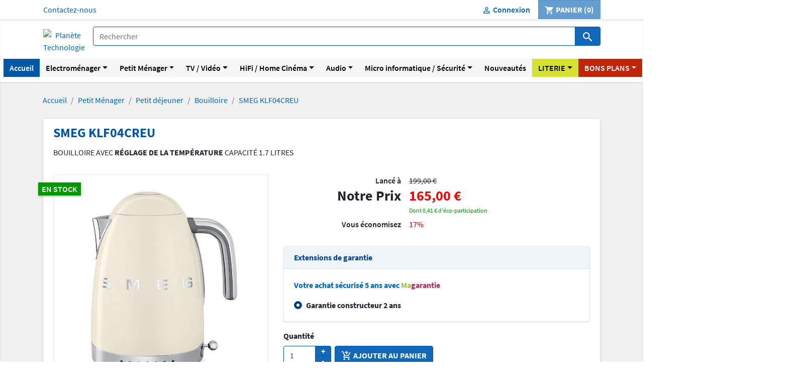

--- FILE ---
content_type: text/html; charset=utf-8
request_url: https://www.planetetechnologie.com/bouilloire/37194-smeg-klf04creu-8017709231378.html
body_size: 41858
content:
<!doctype html>
<html lang="fr-FR">
	<head>

		
			

	<meta charset="utf-8">



	<meta http-equiv="x-ua-compatible" content="ie=edge">



	<meta name="viewport" content="width=device-width, initial-scale=1">



	<title>
		SMEG KLF04CREU pas Cher-Achat/Vente en Promo
	</title><script data-keepinline="true">
    var ajaxGetProductUrl = '//www.planetetechnologie.com/module/cdc_googletagmanager/async';
    var ajaxShippingEvent = 1;
    var ajaxPaymentEvent = 1;

/* datalayer */
dataLayer = window.dataLayer || [];
    let cdcDatalayer = {"pageCategory":"product","event":"view_item","ecommerce":{"currency":"EUR","items":[{"item_name":"SMEG KLF04CREU","item_id":"37194","price":"164.79","price_tax_exc":"137.4","item_brand":"Smeg","item_category":"Petit Menager","item_category2":"Petit dejeuner","item_category3":"Bouilloire","quantity":1}],"value":"164.79"}};
    dataLayer.push(cdcDatalayer);

/* call to GTM Tag */
(function(w,d,s,l,i){w[l]=w[l]||[];w[l].push({'gtm.start':
new Date().getTime(),event:'gtm.js'});var f=d.getElementsByTagName(s)[0],
j=d.createElement(s),dl=l!='dataLayer'?'&l='+l:'';j.async=true;j.src=
'https://www.googletagmanager.com/gtm.js?id='+i+dl;f.parentNode.insertBefore(j,f);
})(window,document,'script','dataLayer','GTM-MGPRRQ3');

/* async call to avoid cache system for dynamic data */
dataLayer.push({
  'event': 'datalayer_ready'
});
</script>

	<meta name="description" content="Bouilloire SMEG KLF04CREU à PRIX PROMO chez Planète Technologie-Spécialiste depuis 1998 en ÉLECTROMÉNAGER-TV-HIFI-VIDÉO.">
	<meta name="keywords" content="Bouilloire SMEG KLF04CREU BOUILLOIRE AVEC RÉGLAGE DE LA TEMPÉRATURE CAPACITÉ 1.7 LITRES">

	
	


	<link href="/img/favicon.ico?1688468026" type="image/vnd.microsoft.icon" rel="icon">
	<link href="/img/favicon.ico?1688468026" type="image/x-icon" rel="shortcut icon">



		<link type="text/css" href="/themes/kodrym/assets/css/theme.css?v=1688534334" rel="stylesheet" media="screen">
	<link type="text/css" href="/modules/alma/views/css/alma-product.css?v=1639121596" rel="stylesheet" media="screen">
	<link type="text/css" href="https://cdn.jsdelivr.net/npm/@alma/widgets@1.x/dist/alma-widgets.css" rel="stylesheet" media="screen">
	<link type="text/css" href="/modules/lgcookieslaw/views/css/plugins/tooltipster/tooltipster.bundle.min.css?v=1682001180" rel="stylesheet" media="screen">
	<link type="text/css" href="/modules/lgcookieslaw/views/css/plugins/tooltipster/tooltipster.borderless.min.css?v=1682001180" rel="stylesheet" media="screen">
	<link type="text/css" href="/modules/lgcookieslaw/views/css/lgcookieslaw_1_1.css?v=1694679868" rel="stylesheet" media="screen">
	<link type="text/css" href="/modules/lgcookieslaw/views/css/front.css?v=1682001180" rel="stylesheet" media="screen">
	<link type="text/css" href="/modules/netreviews/views/css/avisverifies-template1.css?v=1644497425" rel="stylesheet" media="screen">
	<link type="text/css" href="/modules/mdbanners//views/css/front.css?v=1636534687" rel="stylesheet" media="screen">
	<link type="text/css" href="/modules/lpsgmybusiness//views/css/lpsgmybusiness.css?v=1767361758" rel="stylesheet" media="screen">
	<link type="text/css" href="/modules/lpsgmybusiness//views/css/star-rating-svg.css?v=1767361758" rel="stylesheet" media="screen">
	<link type="text/css" href="/modules/kdm_manufacturerslider/css/kdm_manufacturerslider.css?v=1602158553" rel="stylesheet" media="screen">
	<link type="text/css" href="/modules/kdm_reparability/css/kdm_reparability.css?v=1677756622" rel="stylesheet" media="screen">
	<link type="text/css" href="/modules/kdm_durability/css/kdm_durability.css?v=1687939025" rel="stylesheet" media="screen">
	<link type="text/css" href="/js/jquery/plugins/fancybox/jquery.fancybox.css?v=1530625899" rel="stylesheet" media="screen">
	<link type="text/css" href="/themes/planete/assets/css/custom.css?v=1688534430" rel="stylesheet" media="screen">





	

	<script>
					var kdmnegoprice_args = {"ajaxurl":"https:\/\/www.planetetechnologie.com\/module\/kdm_negoprice\/KdmNegoprice?ajax=1"};
					var kdmprivatesale_args = {"ajaxurl":"https:\/\/www.planetetechnologie.com\/privateristering?ajax=1"};
					var prestashop = {"cart":{"products":[],"totals":{"total":{"type":"total","label":"Total","amount":0,"value":"0,00\u00a0\u20ac"},"total_including_tax":{"type":"total","label":"Total TTC","amount":0,"value":"0,00\u00a0\u20ac"},"total_excluding_tax":{"type":"total","label":"Total HT :","amount":0,"value":"0,00\u00a0\u20ac"}},"subtotals":{"products":{"type":"products","label":"Sous-total","amount":0,"value":"0,00\u00a0\u20ac"},"discounts":null,"shipping":{"type":"shipping","label":"Livraison","amount":0,"value":"gratuit"},"tax":null},"products_count":0,"summary_string":"0 articles","vouchers":{"allowed":1,"added":[]},"discounts":[],"minimalPurchase":0,"minimalPurchaseRequired":""},"currency":{"name":"euro","iso_code":"EUR","iso_code_num":"978","sign":"\u20ac"},"customer":{"lastname":null,"firstname":null,"email":null,"birthday":null,"newsletter":null,"newsletter_date_add":null,"optin":null,"website":null,"company":null,"siret":null,"ape":null,"is_logged":false,"gender":{"type":null,"name":null},"addresses":[]},"language":{"name":"Fran\u00e7ais (French)","iso_code":"fr","locale":"fr-FR","language_code":"fr","is_rtl":"0","date_format_lite":"d\/m\/Y","date_format_full":"d\/m\/Y H:i:s","id":1},"page":{"title":"","canonical":"","meta":{"title":"SMEG KLF04CREU pas Cher-Achat\/Vente en Promo","description":"Bouilloire SMEG KLF04CREU \u00e0 PRIX PROMO chez Plan\u00e8te Technologie-Sp\u00e9cialiste depuis 1998 en \u00c9LECTROM\u00c9NAGER-TV-HIFI-VID\u00c9O.","keywords":"Bouilloire SMEG KLF04CREU BOUILLOIRE AVEC R\u00c9GLAGE DE LA TEMP\u00c9RATURE CAPACIT\u00c9 1.7 LITRES","robots":"index"},"page_name":"product","body_classes":{"lang-fr":true,"lang-rtl":false,"country-FR":true,"currency-EUR":true,"layout-full-width":true,"page-product":true,"tax-display-enabled":true,"product-id-37194":true,"product-SMEG KLF04CREU":true,"product-id-category-1264":true,"product-id-manufacturer-26":true,"product-id-supplier-0":true,"product-available-for-order":true},"admin_notifications":[]},"shop":{"name":"Plan\u00e8te Technologie","logo":"\/img\/planete-technologie-logo-1688468026.jpg","stores_icon":"\/img\/logo_stores.png","favicon":"\/img\/favicon.ico"},"urls":{"base_url":"https:\/\/www.planetetechnologie.com\/","current_url":"https:\/\/www.planetetechnologie.com\/bouilloire\/37194-smeg-klf04creu-8017709231378.html","shop_domain_url":"https:\/\/www.planetetechnologie.com","img_ps_url":"https:\/\/www.planetetechnologie.com\/img\/","img_cat_url":"https:\/\/www.planetetechnologie.com\/img\/c\/","img_lang_url":"https:\/\/www.planetetechnologie.com\/img\/l\/","img_prod_url":"https:\/\/www.planetetechnologie.com\/img\/p\/","img_manu_url":"https:\/\/www.planetetechnologie.com\/img\/m\/","img_sup_url":"https:\/\/www.planetetechnologie.com\/img\/su\/","img_ship_url":"https:\/\/www.planetetechnologie.com\/img\/s\/","img_store_url":"https:\/\/www.planetetechnologie.com\/img\/st\/","img_col_url":"https:\/\/www.planetetechnologie.com\/img\/co\/","img_url":"https:\/\/www.planetetechnologie.com\/themes\/planete\/assets\/img\/","css_url":"https:\/\/www.planetetechnologie.com\/themes\/planete\/assets\/css\/","js_url":"https:\/\/www.planetetechnologie.com\/themes\/planete\/assets\/js\/","pic_url":"https:\/\/www.planetetechnologie.com\/upload\/","pages":{"address":"https:\/\/www.planetetechnologie.com\/adresse","addresses":"https:\/\/www.planetetechnologie.com\/adresses","authentication":"https:\/\/www.planetetechnologie.com\/connexion","cart":"https:\/\/www.planetetechnologie.com\/panier","category":"https:\/\/www.planetetechnologie.com\/index.php?controller=category","cms":"https:\/\/www.planetetechnologie.com\/index.php?controller=cms","contact":"https:\/\/www.planetetechnologie.com\/nous-contacter","discount":"https:\/\/www.planetetechnologie.com\/reduction","guest_tracking":"https:\/\/www.planetetechnologie.com\/suivi-commande-invite","history":"https:\/\/www.planetetechnologie.com\/historique-commandes","identity":"https:\/\/www.planetetechnologie.com\/identite","index":"https:\/\/www.planetetechnologie.com\/","my_account":"https:\/\/www.planetetechnologie.com\/mon-compte","order_confirmation":"https:\/\/www.planetetechnologie.com\/confirmation-commande","order_detail":"https:\/\/www.planetetechnologie.com\/index.php?controller=order-detail","order_follow":"https:\/\/www.planetetechnologie.com\/suivi-commande","order":"https:\/\/www.planetetechnologie.com\/commande","order_return":"https:\/\/www.planetetechnologie.com\/index.php?controller=order-return","order_slip":"https:\/\/www.planetetechnologie.com\/avoirs","pagenotfound":"https:\/\/www.planetetechnologie.com\/page-introuvable","password":"https:\/\/www.planetetechnologie.com\/recuperation-mot-de-passe","pdf_invoice":"https:\/\/www.planetetechnologie.com\/index.php?controller=pdf-invoice","pdf_order_return":"https:\/\/www.planetetechnologie.com\/index.php?controller=pdf-order-return","pdf_order_slip":"https:\/\/www.planetetechnologie.com\/index.php?controller=pdf-order-slip","prices_drop":"https:\/\/www.planetetechnologie.com\/promotions","product":"https:\/\/www.planetetechnologie.com\/index.php?controller=product","search":"https:\/\/www.planetetechnologie.com\/recherche","sitemap":"https:\/\/www.planetetechnologie.com\/sitemap","stores":"https:\/\/www.planetetechnologie.com\/magasins","supplier":"https:\/\/www.planetetechnologie.com\/fournisseur","register":"https:\/\/www.planetetechnologie.com\/connexion?create_account=1","order_login":"https:\/\/www.planetetechnologie.com\/commande?login=1"},"alternative_langs":{"fr":"https:\/\/www.planetetechnologie.com\/bouilloire\/37194-smeg-klf04creu-8017709231378.html"},"theme_assets":"\/themes\/planete\/assets\/","actions":{"logout":"https:\/\/www.planetetechnologie.com\/?mylogout="},"no_picture_image":{"bySize":{"small_default":{"url":"https:\/\/www.planetetechnologie.com\/img\/p\/fr-default-small_default.jpg","width":98,"height":98},"cart_default":{"url":"https:\/\/www.planetetechnologie.com\/img\/p\/fr-default-cart_default.jpg","width":125,"height":125},"home_default":{"url":"https:\/\/www.planetetechnologie.com\/img\/p\/fr-default-home_default.jpg","width":250,"height":250},"medium_default":{"url":"https:\/\/www.planetetechnologie.com\/img\/p\/fr-default-medium_default.jpg","width":452,"height":452},"kdm_carousel_category":{"url":"https:\/\/www.planetetechnologie.com\/img\/p\/fr-default-kdm_carousel_category.jpg","width":1170,"height":360},"large_default":{"url":"https:\/\/www.planetetechnologie.com\/img\/p\/fr-default-large_default.jpg","width":800,"height":800},"kdm_carousel_home":{"url":"https:\/\/www.planetetechnologie.com\/img\/p\/fr-default-kdm_carousel_home.jpg","width":1920,"height":360}},"small":{"url":"https:\/\/www.planetetechnologie.com\/img\/p\/fr-default-small_default.jpg","width":98,"height":98},"medium":{"url":"https:\/\/www.planetetechnologie.com\/img\/p\/fr-default-medium_default.jpg","width":452,"height":452},"large":{"url":"https:\/\/www.planetetechnologie.com\/img\/p\/fr-default-kdm_carousel_home.jpg","width":1920,"height":360},"legend":""}},"configuration":{"display_taxes_label":true,"is_catalog":false,"show_prices":true,"opt_in":{"partner":true},"quantity_discount":{"type":"discount","label":"Remise"},"voucher_enabled":1,"return_enabled":1},"field_required":[],"breadcrumb":{"links":[{"title":"Accueil","url":"https:\/\/www.planetetechnologie.com\/"},{"title":"Petit M\u00e9nager","url":"https:\/\/www.planetetechnologie.com\/1161-petit-menager"},{"title":"Petit d\u00e9jeuner","url":"https:\/\/www.planetetechnologie.com\/1261-petit-dejeuner"},{"title":"Bouilloire","url":"https:\/\/www.planetetechnologie.com\/1264-bouilloire"},{"title":"SMEG KLF04CREU","url":"https:\/\/www.planetetechnologie.com\/bouilloire\/37194-smeg-klf04creu-8017709231378.html"}],"count":5},"link":{"protocol_link":"https:\/\/","protocol_content":"https:\/\/"},"time":1769542638,"static_token":"dbf5c8d153fdad82623e92715aeeb3a2","token":"38136d7f3eb8be1db826c812aa881879"};
			</script>




	
		<style type="text/css">:root{--font-family-sans-serif:"Source Sans Pro"}html,body,.tooltip,.popover{font-family:"Source Sans Pro"}body{color:#212529}dt,b,h2,h3,h4,h5,h6,.h2,.h3,.h4,.h5,.h6,kbd kbd,.badge,.alert-link,.close,tbody th{font-weight:600}h1,.h1,strong{font-weight:700}h1,.h1{color:#0057a7;font-size:1.625rem}h2,.h2{color:#004696;font-size:1.5rem}h3,.h3{color:#004696;font-size:1.375rem}h4,.h4{color:#004696;font-size:1.25rem}h5,.h5{color:#004696;font-size:1.125rem}.modal-title{color:#0057a7;font-size:1.375rem}a{color:#0066c0;text-decoration:none}a:hover,a.hover{color:#004696;text-decoration:none}a:active,a.active{color:#003585}.dropdown-toggle{background-color:#fff;border-color:rgba(0,0,0,0.125);font-weight:400;color:inherit;text-transform:none}.dropdown-toggle:hover{background-color:inherit;border-color:rgba(0,0,0,0.25);color:inherit}.dropdown-toggle:not(:disabled):not(.disabled):active,.dropdown-toggle:not(:disabled):not(.disabled).active{background-color:inherit;border-color:rgba(0,0,0,0.25);color:inherit}.dropdown-item:active,.dropdown-item.active{background-color:#1168b8;color:#fff}.form-control,.input-group-text,.custom-select,.custom-control-label::before,.custom-control-input:focus:not(:checked) ~ .custom-control-label::before{border-color:#0057a7}.form-control:focus,.input-group-text:focus,.custom-select:focus{border-color:#004696}.custom-control-input:not(:disabled):active ~ .custom-control-label::before,.custom-checkbox .custom-control-input ~ .custom-control-label::before,.custom-radio .custom-control-input ~ .custom-control-label::before{background-color:#fff;border-color:#1168b8}.custom-checkbox .custom-control-input:checked ~ .custom-control-label::before,.custom-radio .custom-control-input:checked ~ .custom-control-label::before{background-color:#003585;border-color:#1168b8}.custom-checkbox .custom-control-input:disabled ~ .custom-control-label::before,.custom-radio .custom-control-input:disabled ~ .custom-control-label::before{border-color:#1168b8;opacity:.55}.custom-checkbox .custom-control-input:disabled:checked ~ .custom-control-label::before{background-color:#003585}.custom-radio .custom-control-input:disabled:checked ~ .custom-control-label::before{background-color:#003585;border-color:#1168b8}.page-link{color:#0066c0}.page-link:focus{box-shadow:none!important}.page-link:hover{color:#004696}.page-item.active .page-link{background-color:#004696;border-color:#004696;color:#fff}a:focus,button:focus{outline:none}</style>
	
	
<script type="text/javascript">
    var lgcookieslaw_consent_mode = 0;
    var lgcookieslaw_banner_url_ajax_controller = "https://www.planetetechnologie.com/module/lgcookieslaw/ajax";     var lgcookieslaw_cookie_values = null;     var lgcookieslaw_saved_preferences = 0;
    var lgcookieslaw_ajax_calls_token = "72db0cae551acb75b5663aa69ece34b2";
    var lgcookieslaw_reload = 0;
    var lgcookieslaw_block_navigation = 0;
    var lgcookieslaw_banner_position = 2;
    var lgcookieslaw_show_fixed_button = 1;
    var lgcookieslaw_save_user_consent = 1;
    var lgcookieslaw_reject_cookies_when_closing_banner = 0;
</script>

<script>
	var kdm_warranty_ajax="/module/kdm_warranty/kdmwarranty?ajax=1";
	var kdm_warranty_cart_url="/panier?action=show";
</script>

<!-- Open Graph -->
<meta property="og:title" content="SMEG KLF04CREU pas Cher-Achat/Vente en Promo" />
<meta property="og:description" content="Bouilloire SMEG KLF04CREU à PRIX PROMO chez Planète Technologie-Spécialiste depuis 1998 en ÉLECTROMÉNAGER-TV-HIFI-VIDÉO." />
<meta property="og:image" content="https://www.planetetechnologie.com/113368-large_default/smeg-klf04creu.jpg" />
<meta property="og:type" content="website" />

<!-- Twitter Cards -->
<meta name="twitter:domain" content="www.planetetechnologie.com" />
<meta name="twitter:card" content="summary_large_image"><meta name="twitter:site" content="@ParisPlanete">
<meta name="twitter:creator" content="@ParisPlanete"><meta name="twitter:title" content="SMEG KLF04CREU pas Cher-Achat/Vente en Promo"><meta name="twitter:description" content="Bouilloire SMEG KLF04CREU à PRIX PROMO chez Planète Technologie-Spécialiste depuis 1998 en ÉLECTROMÉNAGER-TV-HIFI-VIDÉO."><meta name="twitter:image:src" content="https://www.planetetechnologie.com/113368-large_default/smeg-klf04creu.jpg">
<meta http-equiv="X-UA-Compatible" content="IE=edge,chrome=1" />
<meta http-equiv="cleartype" content="on" />
<meta http-equiv="x-dns-prefetch-control" value="on" />
<meta name="HandheldFriendly" content="true" />
<meta name="MobileOptimized" content="640" />
<meta name="apple-mobile-web-app-capable" content="yes" />
<link rel="dns-prefetch" href="//www.google-analytics.com" />
<link rel="dns-prefetch" href="//twitter.com" />
<link rel="dns-prefetch" href="//facebook.com" />
<link rel="dns-prefetch" href="//apis.google.com" />
<link rel="dns-prefetch" href="//fonts.googleapis.com" />
<link rel="dns-prefetch" href="//ssl.gstatic.com" />
<link rel="dns-prefetch" href="//www.planetetechnologie.com" />

<link rel="preconnect" href="//www.google-analytics.com" crossorigin />
<link rel="preconnect" href="//twitter.com" crossorigin />
<link rel="preconnect" href="//facebook.com" crossorigin />
<link rel="preconnect" href="//apis.google.com" crossorigin />
<link rel="preconnect" href="//fonts.googleapis.com" crossorigin />
<link rel="preconnect" href="//ssl.gstatic.com" crossorigin />
<link rel="preconnect" href="//www.planetetechnologie.com" crossorigin />


<meta class="netreviewsWidget" id="netreviewsWidgetNum25229" data-jsurl="https://cl.avis-verifies.com/fr/cache/1/4/0/1407ad93-c6c3-0b24-016f-b384ceeb95d2/widget4/widget22-25229_script.js"/><script src="https://cl.avis-verifies.com/fr/widget4/widget22_FB3.min.js"></script>



	
		
<!-- Global site tag (gtag.js) - Google Analytics -->
<script async src="https://www.googletagmanager.com/gtag/js?id=UA-125948610-1"></script>
<script>
  window.dataLayer = window.dataLayer || [];
  function gtag(){dataLayer.push(arguments);}
  gtag('js', new Date());

  gtag('config', 'UA-125948610-1');
</script>


	


		
	
		<meta property="og:type" content="product">
		<meta property="og:url" content="https://www.planetetechnologie.com/bouilloire/37194-smeg-klf04creu-8017709231378.html">
		<meta property="og:title" content="SMEG KLF04CREU pas Cher-Achat/Vente en Promo">
		<meta property="og:site_name" content="Planète Technologie">
		<meta property="og:description" content="Bouilloire SMEG KLF04CREU à PRIX PROMO chez Planète Technologie-Spécialiste depuis 1998 en ÉLECTROMÉNAGER-TV-HIFI-VIDÉO.">
		<meta property="og:image" content="https://www.planetetechnologie.com/113368-large_default/smeg-klf04creu.jpg">
		<meta property="product:pretax_price:amount" content="137.3956">
		<meta property="product:pretax_price:currency" content="EUR">
		<meta property="product:price:amount" content="165">
		<meta property="product:price:currency" content="EUR">
					<meta property="product:weight:value" content="2.800000">
			<meta property="product:weight:units" content="kg">
			


	</head>

	<body id="product" class="lang-fr country-fr currency-eur layout-full-width page-product tax-display-enabled product-id-37194 product-smeg-klf04creu product-id-category-1264 product-id-manufacturer-26 product-id-supplier-0 product-available-for-order">

		
			<!-- Google Tag Manager (noscript) -->
<noscript><iframe src="https://www.googletagmanager.com/ns.html?id=GTM-MGPRRQ3"
height="0" width="0" style="display:none;visibility:hidden"></iframe></noscript>
<!-- End Google Tag Manager (noscript) -->

		

		
			<header id="header" class="site-header skin-header">
				
					

	<div class="header-banner">
		<div class="col-xs-12 md_banners"style="background-color: #ffffff; font-family: Noto Sans,sans-serif">
    
</div>
	</div>



	<nav class="header-nav">
		<div class="container d-sm-block">
			<div class="row">
				<div class="col-12 col-sm psh-displaynav1">

<div id="contact-link">
	<a href="/nous-contacter" class="btn btn-link">
		Contactez-nous
	</a>
</div>



					</div>
					<div class="col-12 col-sm psh-displaynav2">

<div id="_desktop_user_info" class="userinfo skin-account">
	<div class="user-info">
		
			<a href="/mon-compte" title="Identifiez-vous" rel="nofollow" class="btn btn-link">
				<span class="icon-accountoff" aria-hidden="true"></span>
				<span class="d-none d-md-inline">
					Connexion
				</span>
			</a>

			</div>
</div>


	<div id="_desktop_cart" class="skin-blockcart">
		<div class="blockcart blockcart-preview cart-preview" data-refresh-url="//www.planetetechnologie.com/module/ps_shoppingcart/ajax">
							<div class="btn disabled">
								<span class="icon-cart" aria-hidden="true"></span>
					<span class="d-none d-md-inline">
						Panier
					</span>
					<span class="cart-products-count">
					(0)
					</span>
							</div>
					</div>
	</div>




				</div>
			</div>
		</div>
	</nav>



	<div class="header-top">
		<div class="container">
			<div class="psh-displaytop">

<div id="_desktop_logo" class="ps-headertop-logo">
		<span class="btn btn-link">
		<a href="/">
			<img data-src="/img/planete-technologie-logo-1688468026.jpg" alt="Planète Technologie" class="logo kdmlazyloadthis">
		</a>
	</span>
</div>

<div id="search_widget" class="search-widget skin-search" data-search-widget data-search-controller-url="//www.planetetechnologie.com/recherche">
	<form method="get" action="//www.planetetechnologie.com/recherche" class="customform">
		<input type="hidden" name="controller" value="search">
		<div class="input-group">
			<input type="text" name="s" value="" placeholder="Rechercher" autocomplete="off" class="form-control" aria-label="Rechercher" aria-describedby="button-seach">
			<div class="input-group-append">
				<button type="submit" id="button-seach" class="btn btn-thm-confirm">
					<span class="icon-search" aria-hidden="true"></span>
					<span class="sr-only">Rechercher</span>
				</button>
			</div>
		</div>
	</form>
</div>



			</div><!-- .container -->
		</div>
	</div>

	<div class="psh-displaynavfullwidth">
	<div class="container-fluid">
		<div class="row">
			<div class="col-12">
<nav class="navbar navbar-expand-xl navbar-light bsext-navbar-expand-hovered-xl"><button type="button" class="navbar-toggler" data-toggle="collapse" data-target="#navbarKdmMainMenu" aria-controls="navbarKdmMainMenu" aria-expanded="false" aria-label="Toggle navigation"><span class="navbar-toggler-icon"></span>Menu</button><div id="navbarKdmMainMenu" class="collapse navbar-collapse"><ul class="navbar-nav mr-auto"><li class="nav-item"><a href="/" id="kdmmenumain-item-1" class="nav-link" role="button" style="background-color: #0057a7; color: #ffffff">Accueil</a></li><li class="nav-item dropdown bsext-navbar-megamenu-item"><span id="kdmmenumain-item-2" class="nav-link dropdown-toggle" role="button" data-toggle="dropdown" aria-haspopup="true" aria-expanded="false" style="background-color: #f6f6f6; color: #000000">Electroménager</span><div class="dropdown-menu" aria-labelledby="kdmmenumain-item-2"><div class="row"><div class="col-12 col-lg-3"><span class="dropdown-item" style="color: #bf2506; font-weight: bold"><a href="/2332-lave-linge" style="color: #bf2506; font-weight: bold">LAVE-LINGE</a></span><span class="dropdown-item"><a href="/2332-lave-linge?q=Type+de+produit-Hublot">Lave-Linge Hublot</a></span><span class="dropdown-item"><a href="/2332-lave-linge?q=Type+de+produit-Top">Lave-Linge Top</a></span><span class="dropdown-item"><a href="/2332-lave-linge?q=S%C3%A9chant-Oui">Lave-Linge Séchant</a></span><span class="dropdown-item"><a href="/2332-lave-linge?q=Type+d%27installation-Int%C3%A9grable">Lave-Linge Encastrable/Intégrable</a></span><span class="dropdown-item" style="color: #bf2506; font-weight: bold"><a href="/2344-seche-linge" style="color: #bf2506; font-weight: bold">SÈCHE-LINGE</a></span><span class="dropdown-item"><a href="/2344-seche-linge?q=Syst%C3%A8me+de+s%C3%A9chage-Pompe+%C3%A0+chaleur">Sèche-Linge Pompe à chaleur</a></span><span class="dropdown-item"><a href="/2344-seche-linge?q=Syst%C3%A8me+de+s%C3%A9chage-Condensation">Sèche-Linge à Condensation</a></span><span class="dropdown-item" style="color: #bf2506; font-weight: bold"><a href="/2342-lave-vaisselle" style="color: #bf2506; font-weight: bold">LAVE-VAISSELLE</a></span><span class="dropdown-item"><a href="/2342-lave-vaisselle?q=Type+d%27installation-Pose+libre/Largeur-60+cm">Lave-Vaisselle Pose Libre 60cm</a></span><span class="dropdown-item"><a href="/2342-lave-vaisselle?q=Type+d%27installation-Pose+libre/Largeur-45+cm">Lave-Vaisselle Pose Libre 45cm</a></span><span class="dropdown-item"><a href="/2342-lave-vaisselle?q=Type+d%27installation-Encastrable-Int%C3%A9grable">Lave-Vaisselle Encastrable/Intégrable</a></span></div><div class="col-12 col-lg-3"><span class="dropdown-item" style="color: #bf2506; font-weight: bold"><a href="/2632-refrigerateurs" style="color: #bf2506; font-weight: bold">RÉFRIGÉRATEUR</a></span><span class="dropdown-item"><a href="/2632-refrigerateurs?q=Type+de+produit-Multi--portes">Réfrigérateur Multi Portes</a></span><span class="dropdown-item"><a href="/2632-refrigerateurs?q=Type+de+produit-Am%C3%A9ricain">Réfrigérateur Américain</a></span><span class="dropdown-item"><a href="/2632-refrigerateurs?q=Type+de+produit-Combin%C3%A9">Réfrigérateur Combiné</a></span><span class="dropdown-item"><a href="/2338-refrigerateur">Réfrigérateur Une Porte</a></span><span class="dropdown-item"><a href="/2632-refrigerateurs?q=Type+d%27installation-Encastrable-Int%C3%A9grable">Réfrigérateur Encastrable/Intégrable</a></span><span class="dropdown-item" style="color: #bf2506; font-weight: bold"><a href="/2347-cave-a-vin" style="color: #bf2506; font-weight: bold">CAVE À VIN</a></span><span class="dropdown-item"><a href="/2347-cave-a-vin?q=Type+de+produit-Cave+multi+--+temp%C3%A9ratures">Cave à vin Multi Température</a></span><span class="dropdown-item"><a href="/2347-cave-a-vin?q=Type+de+produit-Cave+de+service-Cave+de+vieillissement">Cave à vin de Service et de Vieillissement</a></span><span class="dropdown-item"><a href="/2347-cave-a-vin?q=Type+d%27installation-Encastrable">Cave à vin Encastrable</a></span><span class="dropdown-item" style="color: #bf2506; font-weight: bold"><a href="/2348-congelateur" style="color: #bf2506; font-weight: bold">CONGÉLATEUR</a></span><span class="dropdown-item"><a href="/2348-congelateur?q=Type+de+produit-Armoire">Congélateur Armoire</a></span><span class="dropdown-item"><a href="/2348-congelateur?q=Type+de+produit-Coffre">Congélateur Coffre</a></span><span class="dropdown-item"><a href="/2348-congelateur?q=Type+de+produit-Top">Congélateur Top</a></span></div><div class="col-12 col-lg-3"><span class="dropdown-item" style="color: #bf2506; font-weight: bold"><a href="/2353-four" style="color: #bf2506; font-weight: bold">FOUR</a></span><span class="dropdown-item"><a href="/2353-four?q=Cuisson+vapeur-Oui">Four Vapeur</a></span><span class="dropdown-item"><a href="/2353-four?q=Type+de+nettoyage-Pyrolyse">Four Pyrolyse</a></span><span class="dropdown-item"><a href="/2353-four?q=Hauteur-45+cm">Four Encastrable 45cm</a></span><span class="dropdown-item"><a href="/1287-mini-four">Mini Four Posable</a></span><span class="dropdown-item" style="color: #bf2506; font-weight: bold"><a href="/2350-plaque-de-cuisson" style="color: #bf2506; font-weight: bold">PLAQUE DE CUISSON</a></span><span class="dropdown-item"><a href="/2350-plaque-de-cuisson?q=Type+de+plaque-Hotte+Int%C3%A9gr%C3%A9e">Plaque de cuisson avec Hotte Intégrée</a></span><span class="dropdown-item"><a href="/2350-plaque-de-cuisson?q=Type+de+plaque-Induction">Plaque de cuisson Induction</a></span><span class="dropdown-item"><a href="/2350-plaque-de-cuisson?q=Type+de+plaque-Gaz">Plaque de cuisson Gaz</a></span><span class="dropdown-item"><a href="/2350-plaque-de-cuisson?q=Nombre+de+foyers-2">Plaque de cuisson Domino</a></span><span class="dropdown-item" style="color: #bf2506; font-weight: bold"><a href="/2352-cuisiniere" style="color: #bf2506; font-weight: bold">CENTRE DE CUISSON</a></span><span class="dropdown-item"><a href="/2695-piano-de-cuisson">Piano de cuisson</a></span><span class="dropdown-item"><a href="/2352-cuisiniere?q=Type+de+produit-Induction">Cuisinière Induction</a></span><span class="dropdown-item"><a href="/2352-cuisiniere?q=Type+de+produit-Gaz-Mixte">Cuisinière Gaz ou Mixte</a></span></div><div class="col-12 col-lg-3"><span class="dropdown-item" style="color: #bf2506; font-weight: bold"><a href="/2355-hotte" style="color: #bf2506; font-weight: bold">HOTTE ASPIRANTE</a></span><span class="dropdown-item"><a href="/2355-hotte?q=Type+de+produit-Plan+de+travail">Hotte Plan de Travail</a></span><span class="dropdown-item"><a href="/2355-hotte?q=Type+de+produit-Il%C3%B4t">Hotte Ilôt</a></span><span class="dropdown-item"><a href="/2355-hotte?q=Type+de+produit-Mural">Hotte Murale Décorative</a></span><span class="dropdown-item"><a href="/2355-hotte?q=Type+de+produit-Groupe+filtrant">Hotte Groupe Filtrant</a></span><span class="dropdown-item"><a href="/2355-hotte?q=Type+de+produit-Visi%C3%A8re">Hotte Visière</a></span><span class="dropdown-item"><a href="/2355-hotte?q=Type+de+produit-Tiroir">Hotte Tiroir</a></span><span class="dropdown-item" style="color: #bf2506; font-weight: bold"><a href="/2354-micro-ondes" style="color: #bf2506; font-weight: bold">MICRO-ONDES</a></span><span class="dropdown-item"><a href="/2354-micro-ondes?q=Type+de+produit-Micro--onde+combin%C3%A9">Micro-Ondes Combiné</a></span><span class="dropdown-item"><a href="/2354-micro-ondes?q=Type+de+produit-Micro--ondes+gril-Micro--ondes+grill">Micro-Ondes Grill</a></span><span class="dropdown-item"><a href="/2354-micro-ondes?q=Type+de+produit-Micro--ondes">Micro-Ondes Simple</a></span><span class="dropdown-item"><a href="/2354-micro-ondes?q=Type+d%27installation-Encastrable-Int%C3%A9grable">Micro-Ondes Encastrable/Intégrable</a></span></div></div></div></li><li class="nav-item dropdown bsext-navbar-megamenu-item"><span id="kdmmenumain-item-3" class="nav-link dropdown-toggle" role="button" data-toggle="dropdown" aria-haspopup="true" aria-expanded="false" style="background-color: #f6f6f6; color: #000000">Petit Ménager</span><div class="dropdown-menu" aria-labelledby="kdmmenumain-item-3"><div class="row"><div class="col-12 col-lg-3"><span class="dropdown-item" style="color: #bf2506; font-weight: bold"><a href="/1330-entretien-sol" style="color: #bf2506; font-weight: bold">ENTRETIEN DES SOLS</a></span><span class="dropdown-item"><a href="/1332-aspirateur?q=Type-Aspirateur+robot+laveur">Aspirateur Robot Laveur</a></span><span class="dropdown-item"><a href="/1332-aspirateur?q=Type-Aspirateur+robot">Aspirateur Robot</a></span><span class="dropdown-item"><a href="/1332-aspirateur?q=Type-Aspirateur+balai">Aspirateur Balai Sans Fil</a></span><span class="dropdown-item"><a href="/1332-aspirateur?q=Type-Aspirateur+traineau">Aspirateur Traineau</a></span><span class="dropdown-item"><a href="/1381-nettoyeur-vapeur">Nettoyeur Vapeur</a></span><span class="dropdown-item" style="color: #bf2506; font-weight: bold"><a href="/1313-soin-du-linge" style="color: #bf2506; font-weight: bold">SOIN DU LINGE</a></span><span class="dropdown-item"><a href="/1318-centre-de-repassage">Centre de Repassage</a></span><span class="dropdown-item"><a href="/1314-centrale-vapeur">Centrale Vapeur</a></span><span class="dropdown-item"><a href="/1316-defroisseur">Défroisseur</a></span></div><div class="col-12 col-lg-3"><span class="dropdown-item" style="color: #bf2506; font-weight: bold"><a href="/2406-traitement-de-l-air" style="color: #bf2506; font-weight: bold">TRAITEMENT DE L&#039;AIR</a></span><span class="dropdown-item"><a href="/1247-purificateur">Purificateur D&#039;air</a></span><span class="dropdown-item"><a href="/1245-deshumidificateur">Déshumidificateur D&#039;air</a></span><span class="dropdown-item" style="color: #bf2506; font-weight: bold"><a href="/1238-confort-de-la-maison" style="color: #bf2506; font-weight: bold">VENTILATEUR / CLIMATISEUR / CHAUFFAGE</a></span><span class="dropdown-item"><a href="/1255-ventilateur-climatiseur?q=Type-Climatiseur">Climatiseur Mobile</a></span><span class="dropdown-item"><a href="/2651-rafraichisseur-d-air">Rafraichisseur d&#039;air</a></span><span class="dropdown-item"><a href="/1255-ventilateur-climatiseur?q=Type-Ventilateur">Ventilateur</a></span><span class="dropdown-item"><a href="/1239-chauffage?q=Type-Radiateur+%C3%A0+bain+d%27huile">Radiateur Bain D&#039;huile</a></span><span class="dropdown-item"><a href="/1239-chauffage?q=Type-Chauffage+soufflant">Radiateur Soufflant</a></span><span class="dropdown-item"><a href="/1239-chauffage?q=Type-Convecteur+fixe+classique-Convecteur+mobile+classique">Radiateur Convecteur</a></span></div><div class="col-12 col-lg-3"><span class="dropdown-item" style="color: #bf2506; font-weight: bold"><a href="/1394-plancha" style="color: #bf2506; font-weight: bold">PLANCHA / BARBECUE</a></span><span class="dropdown-item"><a href="/1394-plancha?q=Source+de+chaleur-Gaz">Plancha Gaz</a></span><span class="dropdown-item"><a href="/1394-plancha?q=Source+de+chaleur-Electrique">Plancha Électrique</a></span><span class="dropdown-item"><a href="/1397-barbecue">Barbecue</a></span><span class="dropdown-item" style="color: #bf2506; font-weight: bold"><a href="/1193-robot" style="color: #bf2506; font-weight: bold">ROBOT DE CUISINE</a></span><span class="dropdown-item"><a href="/2630-robot-multifonction">Robot Multifonction</a></span><span class="dropdown-item"><a href="/2631-robot-patissier">Robot Pâtissier</a></span><span class="dropdown-header" style="color: #bf2506">Appareil culinaire</span><span class="dropdown-item"><a href="/1361-sorbetiere">Sorbetière</a></span><span class="dropdown-item"><a href="/1197-blender">Blender</a></span><span class="dropdown-item"><a href="/2458-machine-a-glacons">Machine à Glaçons</a></span><span class="dropdown-item"><a href="/2683-airfryer-friteuse-sans-huile">Air Fryer - Friteuse sans huile</a></span><span class="dropdown-item"><a href="/2124-balance">Balance de cuisine</a></span></div><div class="col-12 col-lg-3"><span class="dropdown-item" style="color: #bf2506; font-weight: bold"><a href="/2392-espace-cafe" style="color: #bf2506; font-weight: bold">PRÉPARATION DU CAFÉ</a></span><span class="dropdown-item"><a href="/2392-espace-cafe?q=Type-Robot+caf%C3%A9+avec+broyeur">Robot Broyeur</a></span><span class="dropdown-item"><a href="/2392-espace-cafe?q=Type-Expresso">Cafetière Expresso</a></span><span class="dropdown-item"><a href="/2392-espace-cafe?q=Type-Cafeti%C3%A8re+%C3%A0+dosette+ou+%C3%A0+capsule">Cafetière à Dosette</a></span><span class="dropdown-item"><a href="/2392-espace-cafe?q=Type-Cafeti%C3%A8re+filtre">Cafetière à Filtre</a></span><span class="dropdown-item"><a href="/2392-espace-cafe?q=Type-Moulin+%C3%A0+caf%C3%A9">Moulin à Café</a></span><span class="dropdown-item" style="color: #bf2506; font-weight: bold"><a href="/1261-petit-dejeuner" style="color: #bf2506; font-weight: bold">PETIT DÉJEUNER</a></span><span class="dropdown-item"><a href="/1262-grille-pain">Grille Pain</a></span><span class="dropdown-item"><a href="/1264-bouilloire">Bouilloire</a></span><span class="dropdown-item"><a href="/1268-presse-agrumes">Presse-Agrumes</a></span><span class="dropdown-item"><a href="/1265-theiere">Théière / Chocolatière</a></span></div></div></div></li><li class="nav-item dropdown bsext-navbar-megamenu-item"><span id="kdmmenumain-item-4" class="nav-link dropdown-toggle" role="button" data-toggle="dropdown" aria-haspopup="true" aria-expanded="false" style="background-color: #f6f6f6; color: #000000">TV / Vidéo</span><div class="dropdown-menu" aria-labelledby="kdmmenumain-item-4"><div class="row"><div class="col-12 col-lg-4"><span class="dropdown-item" style="color: #bf2506; font-weight: bold"><a href="/2328-television" style="color: #bf2506; font-weight: bold">UNIVERS TV</a></span><span class="dropdown-item"><a href="/2328-television?q=Technologie-OLED">Téléviseur OLED</a></span><span class="dropdown-item"><a href="/2328-television?q=Technologie-MINI--LED">Téléviseur Mini-LED</a></span><span class="dropdown-item"><a href="/2328-television?q=Technologie-QLED">Téléviseur QLED</a></span><span class="dropdown-item"><a href="/2328-television?q=R%C3%A9solution+de+l%27%C3%A9cran-8K+//+ULTRA+HD+%287680+x+4320+pixels%29">Téléviseur 8K</a></span><span class="dropdown-item"><a href="/2328-television?q=R%C3%A9solution+de+l%27%C3%A9cran-4K+//+ULTRA+HD+%283840+x+2160+pixels%29">Téléviseur 4K</a></span><span class="dropdown-item"><a href="/2328-television?q=Technologie-LED">Téléviseur LED</a></span><span class="dropdown-header" style="color: #bf2506">ACCESSOIRES TV</span><span class="dropdown-item"><a href="/2083-meuble-tv">Meuble TV</a></span><span class="dropdown-item"><a href="/2107-supports-tv">Supports TV</a></span><span class="dropdown-item"><a href="/recherche?controller=search&amp;tag=cadre+frame">Cadres The Frame</a></span></div><div class="col-12 col-lg-4"><span class="dropdown-item" style="color: #bf2506; font-weight: bold"><a href="/2330-lecteur-enregistreur-video" style="color: #bf2506; font-weight: bold">LECTEUR / ENREGISTREUR / VIDÉO</a></span><span class="dropdown-item"><a href="/812-lecteur-dvd-blu-ray">Lecteur DVD / Blu-ray</a></span><span class="dropdown-item"><a href="/2327-enregistreur-dvd-blu-ray-disque-dur">Enregistreur DVD / Blu-ray / Disque Dur</a></span><span class="dropdown-item" style="color: #bf2506; font-weight: bold"><a href="/852-videoprojection" style="color: #bf2506; font-weight: bold">VIDÉOPROJECTION</a></span><span class="dropdown-item"><a href="/854-ecran-de-projection">Ecran de projection</a></span><span class="dropdown-item"><a href="/853-videoprojecteur">Vidéoprojecteur</a></span><span class="dropdown-item"><a href="/2109-supports-videoprojecteurs">Supports vidéoprojecteurs</a></span></div><div class="col-12 col-lg-4"><span class="dropdown-item" style="color: #bf2506; font-weight: bold"><a href="/2346-connectique" style="color: #bf2506; font-weight: bold">CONNECTIQUE</a></span><span class="dropdown-item"><a href="/2427-alimentation">Alimentation</a></span><span class="dropdown-item"><a href="/2599-antenne-tv">Antenne TV</a></span><span class="dropdown-item"><a href="/2423-cables-audio">Câbles audio</a></span><span class="dropdown-item"><a href="/2425-cables-informatiques">Câbles informatiques</a></span><span class="dropdown-item"><a href="/2424-cables-video">Câbles vidéo</a></span><span class="dropdown-item"><a href="/2345-divers">Divers</a></span><span class="dropdown-item"><a href="/2426-interface-distributeurstransmetteurs">Interface distributeurs/transmetteurs</a></span></div></div></div></li><li class="nav-item dropdown bsext-navbar-megamenu-item"><span id="kdmmenumain-item-5" class="nav-link dropdown-toggle" role="button" data-toggle="dropdown" aria-haspopup="true" aria-expanded="false" style="background-color: #f6f6f6; color: #000000">HiFi / Home Cinéma</span><div class="dropdown-menu" aria-labelledby="kdmmenumain-item-5"><div class="row"><div class="col-12 col-lg-4"><span class="dropdown-header" style="color: #bf2506">ENCEINTES HI-FI / HOME CINéma</span><span class="dropdown-item"><a href="/895-caisson-de-basses">Caisson de basses</a></span><span class="dropdown-item"><a href="/892-enceintes-centrales">Enceintes centrales</a></span><span class="dropdown-item"><a href="/1049-enceintes-colonnes">Enceintes colonnes</a></span><span class="dropdown-item"><a href="/1048-enceintes-compactes">Enceintes compactes</a></span><span class="dropdown-item"><a href="/2165-enceintes-encastrables">Enceintes encastrables</a></span><span class="dropdown-item"><a href="/891-pack-d-enceintes">Pack d&#039;enceintes</a></span><span class="dropdown-item"><a href="/2094-enceintes-surround">Enceintes surround</a></span></div><div class="col-12 col-lg-4"><span class="dropdown-header" style="color: #bf2506">HIFI</span><span class="dropdown-item"><a href="/2363-amplificateur-hifi">Amplificateur Hifi</a></span><span class="dropdown-item"><a href="/2366-chaine-hifi">Chaine Hifi</a></span><span class="dropdown-item"><a href="/2364-elements-separes">Éléments Séparés</a></span><span class="dropdown-item"><a href="/2414-enceinte-sono-nomade">Enceinte Sono Nomade</a></span><span class="dropdown-item"><a href="/2459-platines-vinyles">Platines Vinyles</a></span></div><div class="col-12 col-lg-4"><span class="dropdown-header" style="color: #bf2506">HOME-Cinéma</span><span class="dropdown-item"><a href="/2112-accessoires-hi-fi-home-cinema">Accessoires Hi-Fi / Home cinéma</a></span><span class="dropdown-item"><a href="/838-ampli-home-cinema">Ampli Home Cinéma</a></span><span class="dropdown-item"><a href="/837-barre-de-son">Barre de son</a></span><span class="dropdown-item"><a href="/836-pack-home-cinema">Pack Home Cinéma</a></span></div></div></div></li><li class="nav-item dropdown"><span id="kdmmenumain-item-6" class="nav-link dropdown-toggle" role="button" data-toggle="dropdown" aria-haspopup="true" aria-expanded="false" style="background-color: #f6f6f6; color: #000000">Audio</span><div class="dropdown-menu" aria-labelledby="kdmmenumain-item-6"><span class="dropdown-header" style="color: #bf2506">CASQUE</span><span class="dropdown-item"><a href="/2375-casque-bluetooth">Casque bluetooth</a></span><span class="dropdown-item"><a href="/2373-casque-intra-auriculaire">Casque intra-auriculaire</a></span><span class="dropdown-header" style="color: #bf2506">ENCEINTES</span><span class="dropdown-item"><a href="/2359-bluetooth-sans-fil">Bluetooth / Sans fil</a></span><span class="dropdown-item"><a href="/2360-multiroom">Enceintes Connectées</a></span></div></li><li class="nav-item dropdown bsext-navbar-megamenu-item"><span id="kdmmenumain-item-7" class="nav-link dropdown-toggle" role="button" data-toggle="dropdown" aria-haspopup="true" aria-expanded="false" style="background-color: #f6f6f6; color: #000000">Micro informatique / Sécurité</span><div class="dropdown-menu" aria-labelledby="kdmmenumain-item-7"><div class="row"><div class="col-12 col-lg-4"><span class="dropdown-header" style="color: #bf2506">PÉRIPHÉRIQUES</span><span class="dropdown-item"><a href="/2600-clavier-souris">Clavier / Souris</a></span><span class="dropdown-item"><a href="/2606-materiel-de-visioconference">Matériel de Visioconférence</a></span><span class="dropdown-item"><a href="/2604-micro-casque">Micro-Casque</a></span><span class="dropdown-item"><a href="/2413-moniteur-pc">Moniteur PC</a></span><span class="dropdown-item"><a href="/2593-support-moniteur">Support Moniteur</a></span><span class="dropdown-item"><a href="/2601-imprimante">Imprimante</a></span></div><div class="col-12 col-lg-4"><span class="dropdown-item" style="color: #bf2506; font-weight: bold"><a href="/2015-alarme-videosurveillance" style="color: #bf2506; font-weight: bold">SÉCURITÉ</a></span><span class="dropdown-item"><a href="/2652-kit-alarme">Kit alarme</a></span><span class="dropdown-item"><a href="/2653-alarme-sirene">Alarme / Sirène</a></span><span class="dropdown-item"><a href="/2654-camera">Caméra</a></span><span class="dropdown-item"><a href="/2655-panneau-de-controle">Panneau de contrôle</a></span><span class="dropdown-item"><a href="/2656-detecteur">Détecteur</a></span><span class="dropdown-item"><a href="/2019-accessoires">Accessoires</a></span></div><div class="col-12 col-lg-4"><span class="dropdown-item" style="color: #bf2506; font-weight: bold"><a href="/2669-energie" style="color: #bf2506; font-weight: bold">ÉNERGIE</a></span><span class="dropdown-item"><a href="/2670-station-electrique-portable">Station Électrique Portable</a></span></div></div></div></li><li class="nav-item"><a href="/nouveaux-produits" id="kdmmenumain-item-8" class="nav-link" role="button" style="background-color: #f6f6f6; color: #000000">Nouveautés</a></li><li class="nav-item dropdown bsext-navbar-megamenu-item"><span id="kdmmenumain-item-9" class="nav-link dropdown-toggle" role="button" data-toggle="dropdown" aria-haspopup="true" aria-expanded="false" style="background-color: #d6e22f; color: #000000">LITERIE</span><div class="dropdown-menu" aria-labelledby="kdmmenumain-item-9"><div class="row"><div class="col-12 col-lg-3"><span class="dropdown-item" style="color: #bf2506; font-weight: bold"><a href="/2679-matelas" style="color: #bf2506; font-weight: bold">MATELAS</a></span><span class="dropdown-item"><a href="/2679-matelas?q=Dimensions+du+matelas-160cm+x+200cm">160cm x 200cm</a></span><span class="dropdown-item"><a href="/2679-matelas?q=Dimensions+du+matelas-140cm+x+190cm">140cm x 190cm</a></span><span class="dropdown-item"><a href="/2679-matelas?q=Dimensions+du+matelas-90cm+x+190cm">90cm x 190cm</a></span><span class="dropdown-item"><a href="/2679-matelas?q=Dimensions+du+matelas-80cm+x+200cm">80cm x 200cm</a></span></div><div class="col-12 col-lg-3"><span class="dropdown-item" style="color: #bf2506; font-weight: bold"><a href="/2678-sommier" style="color: #bf2506; font-weight: bold">SOMMIER</a></span><span class="dropdown-item"><a href="/2678-sommier?q=Type+de+sommier-Sommier+Tapissier">Sommier Tapissier</a></span><span class="dropdown-item"><a href="/2678-sommier?q=Type+de+sommier-Sommier+Motoris%C3%A9">Sommier Motorisé</a></span><span class="dropdown-item"><a href="/2678-sommier?q=Type+de+sommier-Sommier+%C3%A0+lattes+nues">Sommier à lattes nues</a></span></div><div class="col-12 col-lg-3"><span class="dropdown-item" style="color: #bf2506; font-weight: bold"><a href="/2682-pack-sommiermatelas" style="color: #bf2506; font-weight: bold">PACK SOMMIER/MATELAS</a></span><span class="dropdown-item"><a href="/2682-pack-sommiermatelas?q=Dimensions+du+matelas-160cm+x+200cm">160cm x 200cm</a></span><span class="dropdown-item"><a href="/2682-pack-sommiermatelas?q=Dimensions+du+matelas-140cm+x+190cm">140cm x 190cm</a></span><span class="dropdown-item"><a href="/2682-pack-sommiermatelas?q=Dimensions+du+matelas-80cm+x+200cm">80cm x 200cm</a></span></div><div class="col-12 col-lg-3"><span class="dropdown-item" style="color: #bf2506; font-weight: bold"><a href="/2680-accessoires" style="color: #bf2506; font-weight: bold">ACCESSOIRES</a></span><span class="dropdown-item"><a href="/2681-pieds">Pieds</a></span></div></div></div></li><li class="nav-item dropdown bsext-navbar-megamenu-item"><span id="kdmmenumain-item-10" class="nav-link dropdown-toggle" role="button" data-toggle="dropdown" aria-haspopup="true" aria-expanded="false" style="background-color: #bf2506; color: #ffffff">BONS PLANS</span><div class="dropdown-menu" aria-labelledby="kdmmenumain-item-10"><div class="row"><div class="col-12 col-lg-6"><span class="dropdown-header" style="color: #bf2506">OFFRES DE REMBOURSEMENT</span><span class="dropdown-item"><a href="/content/19-offre-de-remboursement-audiovisuel-high-tech">Offre de Remboursement Audiovisuel - High Tech</a></span><span class="dropdown-item"><a href="/content/21-offre-de-remboursement-gros-electromenager">Offre de Remboursement Gros Electroménager</a></span><span class="dropdown-item"><a href="/content/22-offre-de-remboursement-petit-electromenager">Offre de Remboursement Petit Electroménager</a></span></div><div class="col-12 col-lg-6"><span class="dropdown-header" style="color: #bf2506">PRODUITS RECONDITIONNÉS</span><span class="dropdown-item"><a href="/2672-produits-neufs-emballage-abime">Produits neufs - Emballage abimé</a></span><span class="dropdown-item"><a href="/2673-produits-d-exposition">Produits d&#039;exposition</a></span><span class="dropdown-item"><a href="/2674-produits-seconde-vie">Produits seconde vie</a></span></div></div></div></li><li class="nav-item"><span id="kdmmenumain-item-11" class="nav-link" role="button" style="color: #ffffff">........</span></li><li class="nav-item"><span id="kdmmenumain-item-12" class="nav-link" role="button" style="color: #ffffff">........</span></li><li class="nav-item dropdown bsext-navbar-megamenu-item"><span id="kdmmenumain-item-13" class="nav-link dropdown-toggle" role="button" data-toggle="dropdown" aria-haspopup="true" aria-expanded="false" style="background-color: #0241c2; color: #ffffff">UNIVERS PROFESSIONNEL</span><div class="dropdown-menu" aria-labelledby="kdmmenumain-item-13"><div class="row"><div class="col-12 col-lg-3"><span class="dropdown-item" style="color: #bf2506; font-weight: bold"><a href="/2684-electromenager-professionnel" style="color: #bf2506; font-weight: bold">ÉLECTROMÉNAGER PROFESSIONNEL</a></span><span class="dropdown-item"><a href="/2685-lave-verres-posable">Lave-Verres Posable</a></span><span class="dropdown-item"><a href="/2686-lave-vaisselle-posable">Lave-Vaisselle Posable</a></span><span class="dropdown-item"><a href="/2687-seche-linge-frontal">Sèche-Linge Frontal</a></span><span class="dropdown-item"><a href="/2688-lave-linge-frontal">Lave-Linge Frontal</a></span><span class="dropdown-item"><a href="/2689-congelateur">Congélateur</a></span><span class="dropdown-item"><a href="/2690-refrigerateur-une-porte">Réfrigérateur une porte</a></span><span class="dropdown-item"><a href="/2691-refrigerateur-deux-portes">Réfrigérateur deux portes</a></span><span class="dropdown-item"><a href="/2692-cave-a-vin">Cave à Vin</a></span><span class="dropdown-item"><a href="/2693-four-electrique">Four Électrique</a></span><span class="dropdown-item"><a href="/2694-micro-ondes">Micro-Ondes</a></span></div><div class="col-12 col-lg-3"><span class="dropdown-item" style="color: #bf2506; font-weight: bold"><a href="/2089-ecrans-professionnels-moniteurs" style="color: #bf2506; font-weight: bold">ÉCRAN PROFESSIONNEL</a></span><span class="dropdown-item"><a href="/2634-ecran-moniteur-usage-professionnel">Écran / Moniteur Usage professionnel</a></span><span class="dropdown-item"><a href="/2635-ecran-exterieur-etanche">Écran d&#039;Extérieur / Étanche</a></span><span class="dropdown-item"><a href="/2637-ecran-miroir">Écran Miroir</a></span><span class="dropdown-item"><a href="/2208-ecran-hotel">Écran Hôtel</a></span><span class="dropdown-item"><a href="/2638-ecran-vitrine-haute-luminosite">Écran Vitrine / Haute Luminosité</a></span><span class="dropdown-item"><a href="/2639-ecran-transparent">Écran Transparent</a></span><span class="dropdown-item"><a href="/2213-ecran-tactile">Écran Tactile</a></span><span class="dropdown-item"><a href="/2640-ecran-mur-d-image">Écran Mur d&#039;image</a></span><span class="dropdown-item"><a href="/2641-panneau-led">Panneau LED</a></span><span class="dropdown-item"><a href="/2409-accessoires">Accessoires</a></span></div><div class="col-12 col-lg-3"><span class="dropdown-item" style="color: #bf2506; font-weight: bold"><a href="/2090-videoprojecteurs-professionnels" style="color: #bf2506; font-weight: bold">VIDÉOPROJECTEUR PROFESSIONNEL</a></span><span class="dropdown-item"><a href="/2642-videoprojecteur-haute-luminosite">Vidéoprojecteur Haute Luminosité</a></span><span class="dropdown-item"><a href="/2643-videoprojecteur-courte-focale">Vidéoprojecteur Courte Focale</a></span><span class="dropdown-item"><a href="/2644-videoprojecteur-portable">Vidéoprojecteur Portable</a></span><span class="dropdown-item"><a href="/2645-videoprojecteur-bureautiquecollectivites">Vidéoprojecteur Bureautique/Collectivités</a></span><span class="dropdown-header" style="color: #bf2506">ÉCRAN DE PROJECTION</span><span class="dropdown-item"><a href="/2646-ecran-manuel">Écran Manuel</a></span><span class="dropdown-item"><a href="/2647-ecran-motorise">Écran Motorisé</a></span><span class="dropdown-item"><a href="/2648-ecran-cadre">Écran Cadre</a></span><span class="dropdown-item"><a href="/2649-ecran-portable">Écran Portable</a></span><span class="dropdown-item"><a href="/2650-ecran-encastrables">Écran Encastrable</a></span><span class="dropdown-item" style="color: #bf2506; font-weight: bold"><a href="/2139-objectif" style="color: #bf2506; font-weight: bold">OBJECTIFS</a></span></div><div class="col-12 col-lg-3"><span class="dropdown-item" style="color: #bf2506; font-weight: bold"><a href="/2657-audio-professionnel" style="color: #bf2506; font-weight: bold">AUDIO PROFESSIONNEL</a></span><span class="dropdown-item"><a href="/2658-enceinte-encastrable">Enceinte Encastrable</a></span><span class="dropdown-item"><a href="/2659-enceinte-passive">Enceinte Passive</a></span><span class="dropdown-item"><a href="/2660-enceinte-active">Enceinte Active</a></span><span class="dropdown-item"><a href="/2661-enceinte-murale">Enceinte Murale</a></span><span class="dropdown-item"><a href="/2662-enceinte-d-exterieur-etanche">Enceinte d&#039;extérieur / étanche</a></span><span class="dropdown-item"><a href="/2663-caisson-de-basse">Caisson de basse</a></span><span class="dropdown-item"><a href="/2664-amplificateur">Amplificateur</a></span><span class="dropdown-item"><a href="/2665-mixeur-melangeur">Mixeur / Mélangeur</a></span><span class="dropdown-item"><a href="/2666-micro">Micro</a></span><span class="dropdown-item"><a href="/2667-casque">Casque</a></span><span class="dropdown-item"><a href="/2668-panneau-acoustique">Panneau Acoustique</a></span></div></div></div></li></ul></div></nav>

			</div>
		</div>
	</div>
</div>




				
			</header>
		

		
			<div id="wrapper" class="site-body">
				

				
					
<div class="container d-none d-lg-block">
	<nav aria-label="breadcrumb" data-breadcrumb="5">
		<ol class="breadcrumb" itemscope itemtype="http://schema.org/BreadcrumbList">
							
					<li class="breadcrumb-item active" itemprop="itemListElement" itemscope itemtype="http://schema.org/ListItem">
						<a href="https://www.planetetechnologie.com/" itemprop="item">
							<span itemprop="name">
								Accueil
							</span>
						</a>
						<meta itemprop="position" content="1">
					</li>
				
							
					<li class="breadcrumb-item active" itemprop="itemListElement" itemscope itemtype="http://schema.org/ListItem">
						<a href="https://www.planetetechnologie.com/1161-petit-menager" itemprop="item">
							<span itemprop="name">
								Petit Ménager
							</span>
						</a>
						<meta itemprop="position" content="2">
					</li>
				
							
					<li class="breadcrumb-item active" itemprop="itemListElement" itemscope itemtype="http://schema.org/ListItem">
						<a href="https://www.planetetechnologie.com/1261-petit-dejeuner" itemprop="item">
							<span itemprop="name">
								Petit déjeuner
							</span>
						</a>
						<meta itemprop="position" content="3">
					</li>
				
							
					<li class="breadcrumb-item active" itemprop="itemListElement" itemscope itemtype="http://schema.org/ListItem">
						<a href="https://www.planetetechnologie.com/1264-bouilloire" itemprop="item">
							<span itemprop="name">
								Bouilloire
							</span>
						</a>
						<meta itemprop="position" content="4">
					</li>
				
							
					<li class="breadcrumb-item active" itemprop="itemListElement" itemscope itemtype="http://schema.org/ListItem">
						<a href="https://www.planetetechnologie.com/bouilloire/37194-smeg-klf04creu-8017709231378.html" itemprop="item">
							<span itemprop="name">
								SMEG KLF04CREU
							</span>
						</a>
						<meta itemprop="position" content="5">
					</li>
				
					</ol>
	</nav>
</div>

				


				
					<div class="container">
				
					<div class="row">

						
	

	<main id="content" class="col-12">

		
			
	<aside id="notifications">
		
		
		
			</aside>

		

		
	<article class="card thm-article-footer-blank product-article skin-product product">

		
			<header class="card-header">

				
					<h1 class="card-title">
						
							SMEG KLF04CREU
						
					</h1>

					
		
		
	

	<div id="product-description-short-37194" class="product-description" itemprop="description">
		<p>BOUILLOIRE AVEC <strong>RÉGLAGE DE LA TEMPÉRATURE</strong> CAPACITÉ 1.7 LITRES</p>
	</div>

		
		
	

				

			</header>
		
		<div class="card-body">

			<div class="row">

				
					<aside class="product-images col-12 col-lg-5">
						

	
	<div class="flag">
		
			

			
			
								
								
	<span class="flag-item instock">
		En stock
	</span>


			

			</div>



						
							

	<div class="product-images-container images-container">
		
			<div class="product-cover">
				
					<img src="https://www.planetetechnologie.com/113368-large_default/smeg-klf04creu.jpg" width="800" height="800" alt="Bouilloire SMEG KLF04CREU" id="image-cover-113368" class="product-cover-img active">

				
					<img src="https://www.planetetechnologie.com/147669-large_default/smeg-klf04creu.jpg" width="800" height="800" alt="Bouilloire SMEG KLF04CREU" id="image-cover-147669" class="product-cover-img">

				
					<img src="https://www.planetetechnologie.com/147670-large_default/smeg-klf04creu.jpg" width="800" height="800" alt="Bouilloire SMEG KLF04CREU" id="image-cover-147670" class="product-cover-img">

				
					<img src="https://www.planetetechnologie.com/147671-large_default/smeg-klf04creu.jpg" width="800" height="800" alt="Bouilloire SMEG KLF04CREU" id="image-cover-147671" class="product-cover-img">

				
					<img src="https://www.planetetechnologie.com/147672-large_default/smeg-klf04creu.jpg" width="800" height="800" alt="Bouilloire SMEG KLF04CREU" id="image-cover-147672" class="product-cover-img">

				
					<img src="https://www.planetetechnologie.com/147673-large_default/smeg-klf04creu.jpg" width="800" height="800" alt="Bouilloire SMEG KLF04CREU" id="image-cover-147673" class="product-cover-img">

								<div class="product-cover-layer" data-toggle="modal" data-target="#product-modal">
					<span class="icon-zoomin" aria-hidden="true"></span>
				</div>
			</div>
		
		<div class="product-thumb">
			<div class="product-thumb-container">
				
					<ul class="product-thumb-list">
						
							<li class="product-thumb-item">
								<img src="https://www.planetetechnologie.com/113368-home_default/smeg-klf04creu.jpg" width="250" height="250" alt="Bouilloire SMEG KLF04CREU" id="image-thumb-113368" class="product-thumb-img active">
							</li>

						
							<li class="product-thumb-item">
								<img src="https://www.planetetechnologie.com/147669-home_default/smeg-klf04creu.jpg" width="250" height="250" alt="Bouilloire SMEG KLF04CREU" id="image-thumb-147669" class="product-thumb-img">
							</li>

						
							<li class="product-thumb-item">
								<img src="https://www.planetetechnologie.com/147670-home_default/smeg-klf04creu.jpg" width="250" height="250" alt="Bouilloire SMEG KLF04CREU" id="image-thumb-147670" class="product-thumb-img">
							</li>

						
							<li class="product-thumb-item">
								<img src="https://www.planetetechnologie.com/147671-home_default/smeg-klf04creu.jpg" width="250" height="250" alt="Bouilloire SMEG KLF04CREU" id="image-thumb-147671" class="product-thumb-img">
							</li>

						
							<li class="product-thumb-item">
								<img src="https://www.planetetechnologie.com/147672-home_default/smeg-klf04creu.jpg" width="250" height="250" alt="Bouilloire SMEG KLF04CREU" id="image-thumb-147672" class="product-thumb-img">
							</li>

						
							<li class="product-thumb-item">
								<img src="https://www.planetetechnologie.com/147673-home_default/smeg-klf04creu.jpg" width="250" height="250" alt="Bouilloire SMEG KLF04CREU" id="image-thumb-147673" class="product-thumb-img">
							</li>

											</ul>
				
			</div>

			

			<div class="product-thumb-arrows">
				<a href="" class="control-prev" role="button">
					<span class="icon-prev left" aria-hidden="true"></span>
					<span class="sr-only">
						Précédent
					</span>
				</a>
				<a href="" class="control-next" role="button">
					<span class="icon-next right" aria-hidden="true"></span>
					<span class="sr-only">
						Suivant
					</span>
				</a>
			</div>
		</div>
	</div>


						
					</aside>
				

				<div class="product-main col-12 col-lg-7">

					
	<section class="product-prices">
		
			<ul class="bsext-def-inline" data-product="{&quot;id_shop_default&quot;:&quot;1&quot;,&quot;id_manufacturer&quot;:&quot;26&quot;,&quot;id_supplier&quot;:&quot;0&quot;,&quot;reference&quot;:&quot;KLF04CREU&quot;,&quot;is_virtual&quot;:&quot;0&quot;,&quot;delivery_in_stock&quot;:&quot;&quot;,&quot;delivery_out_stock&quot;:&quot;&quot;,&quot;id_category_default&quot;:&quot;1264&quot;,&quot;on_sale&quot;:&quot;0&quot;,&quot;online_only&quot;:&quot;0&quot;,&quot;ecotax&quot;:0.41,&quot;minimal_quantity&quot;:&quot;1&quot;,&quot;low_stock_threshold&quot;:null,&quot;low_stock_alert&quot;:&quot;0&quot;,&quot;price&quot;:165,&quot;unity&quot;:&quot;&quot;,&quot;unit_price_ratio&quot;:&quot;0.000000&quot;,&quot;additional_shipping_cost&quot;:&quot;0.00&quot;,&quot;customizable&quot;:&quot;0&quot;,&quot;text_fields&quot;:&quot;0&quot;,&quot;uploadable_files&quot;:&quot;0&quot;,&quot;redirect_type&quot;:&quot;404&quot;,&quot;id_type_redirected&quot;:&quot;0&quot;,&quot;available_for_order&quot;:&quot;1&quot;,&quot;available_date&quot;:&quot;0000-00-00&quot;,&quot;show_condition&quot;:&quot;0&quot;,&quot;condition&quot;:&quot;new&quot;,&quot;show_price&quot;:&quot;1&quot;,&quot;indexed&quot;:&quot;1&quot;,&quot;visibility&quot;:&quot;both&quot;,&quot;cache_default_attribute&quot;:&quot;0&quot;,&quot;advanced_stock_management&quot;:&quot;0&quot;,&quot;date_add&quot;:&quot;2017-09-02 02:06:53&quot;,&quot;date_upd&quot;:&quot;2025-12-04 12:08:13&quot;,&quot;pack_stock_type&quot;:&quot;3&quot;,&quot;meta_description&quot;:&quot;Bouilloire SMEG KLF04CREU \u00e0 PRIX PROMO chez Plan\u00e8te Technologie-Sp\u00e9cialiste depuis 1998 en \u00c9LECTROM\u00c9NAGER-TV-HIFI-VID\u00c9O.&quot;,&quot;meta_keywords&quot;:&quot;Bouilloire SMEG KLF04CREU BOUILLOIRE AVEC R\u00c9GLAGE DE LA TEMP\u00c9RATURE CAPACIT\u00c9 1.7 LITRES&quot;,&quot;meta_title&quot;:&quot;SMEG KLF04CREU pas Cher-Achat\/Vente en Promo&quot;,&quot;link_rewrite&quot;:&quot;smeg-klf04creu&quot;,&quot;name&quot;:&quot;SMEG KLF04CREU&quot;,&quot;description&quot;:&quot;&lt;h2&gt;BOUILLOIRE SMEG KLF04CREU COULEUR CR\u00c8ME&lt;strong&gt;&lt;\/strong&gt;&lt;br \/&gt;&lt;strong&gt;&lt;\/strong&gt;&lt;\/h2&gt;\n&lt;p&gt;La bouilloire SMEG KLF04CREU est un appareil indispensable pour tous ceux qui aiment la pr\u00e9cision. Plus qu&#039;une simple bouilloire, elle vous permet de choisir pr\u00e9cis\u00e9ment la temp\u00e9rature de l&#039;eau. Une fois la temp\u00e9rature atteinte, l&#039;appareil se coupe automatiquement et vous alerte \u00e0 l&#039;aide d&#039;un indicateur sonore. Cette bouilloire poss\u00e8de une contenance de 1,7 L, soit l&#039;\u00e9quivalent de 7 tasses.&lt;\/p&gt;\n&lt;p&gt;&lt;iframe width=\&quot;800\&quot; height=\&quot;450\&quot; src=\&quot;https:\/\/www.youtube.com\/embed\/s2UkLLZAQoU?rel=0\&quot; frameborder=\&quot;0\&quot;&gt;&lt;\/iframe&gt;&lt;br \/&gt;&lt;br \/&gt;Structure en &lt;strong&gt;acier inox&lt;\/strong&gt; vernis&lt;br \/&gt;&lt;strong&gt;Base chrom\u00e9e, avec affichage LED temp\u00e9rature&lt;\/strong&gt;&lt;br \/&gt;Levier de contr\u00f4le et bec verseur &lt;strong&gt;en acier inox&lt;\/strong&gt;&lt;br \/&gt;Poign\u00e9e chrom\u00e9e, &lt;strong&gt;Logo en relief&lt;\/strong&gt;&lt;br \/&gt;&lt;br \/&gt;Capacit\u00e9 1,7 litres \/ 7 tasses&lt;br \/&gt;Double visualisation du niveau d&#039;eau : litres - tasses&lt;br \/&gt;&lt;strong&gt;Couvercle \u00e0 ouverture progressive&lt;\/strong&gt;&lt;br \/&gt;Contr\u00f4le \u00e9lectronique de temp\u00e9rature&lt;br \/&gt;&lt;strong&gt;Temp\u00e9rature r\u00e9glable, 7 niveaux, de 50\u00b0C \u00e0 100\u00b0C&lt;\/strong&gt;&lt;br \/&gt;&lt;strong&gt;Fonction maintien au chaud&lt;\/strong&gt;, jusqu\u2019\u00e0 20 minutes&lt;br \/&gt;M\u00e9morisation derni\u00e8re temp\u00e9rature utilis\u00e9e&lt;br \/&gt;Indicateur sonore et visuel d\u00e9marrage et fin cycle&lt;br \/&gt;&lt;strong&gt;Fonction silence&lt;\/strong&gt; pour d\u00e9sactiver les sons&lt;br \/&gt;Base d\u00e9tachable avec connexion \u00e0 360\u00b0&lt;br \/&gt;Arr\u00eat automatique quand l\u2019eau atteint la temp\u00e9rature&lt;br \/&gt;souhait\u00e9e ou en absence d\u2019au&lt;br \/&gt;&lt;strong&gt;El\u00e9ments chauffants dissimul\u00e9s&lt;\/strong&gt;&lt;br \/&gt;&lt;strong&gt;Filtre inox \u00e0 calcaire amovible et lavable&lt;\/strong&gt;&lt;br \/&gt;&lt;strong&gt;Range cordon int\u00e9gr\u00e9&lt;\/strong&gt;&lt;br \/&gt;Base antid\u00e9rapante&lt;br \/&gt;&lt;br \/&gt;&lt;strong&gt;Boisson Temp\u00e9rature conseill\u00e9e :&lt;\/strong&gt;&lt;br \/&gt;Th\u00e9 d\u00e9licat 50\u00b0 \u2010 60\u00b0C&lt;br \/&gt;Th\u00e9 vert 70\u00b0 \u2010 80\u00b0C&lt;br \/&gt;Th\u00e9 blanc 70\u00b0 \u2010 80\u00b0C&lt;br \/&gt;Th\u00e9 Oolong 90\u00b0 \u2010 95\u00b0C&lt;br \/&gt;Th\u00e9 noir 90\u00b0 \u2010 100\u00b0C&lt;br \/&gt;Infusions 90\u00b0 \u2010 100\u00b0C&lt;br \/&gt;Caf\u00e9 soluble, cappuccino soluble, chocolat soluble 90\u00b0 \u2010 100\u00b0C&lt;br \/&gt;&lt;br \/&gt;Dimensions externes : H x L x P - 275 x 226 x 171 mm&lt;br \/&gt;Poids net : 1,8 Kg&lt;br \/&gt;Longueur du c\u00e2ble : 1 m&lt;\/p&gt;&quot;,&quot;description_short&quot;:&quot;&lt;p&gt;BOUILLOIRE AVEC &lt;strong&gt;R\u00c9GLAGE DE LA TEMP\u00c9RATURE&lt;\/strong&gt; CAPACIT\u00c9 1.7 LITRES&lt;\/p&gt;&quot;,&quot;available_now&quot;:&quot;&quot;,&quot;available_later&quot;:&quot;&quot;,&quot;id&quot;:37194,&quot;id_product&quot;:37194,&quot;out_of_stock&quot;:2,&quot;new&quot;:0,&quot;id_product_attribute&quot;:&quot;0&quot;,&quot;quantity_wanted&quot;:1,&quot;extraContent&quot;:[{&quot;title&quot;:&quot;Avis V\u00e9rifi\u00e9s(1)&quot;,&quot;content&quot;:&quot;&lt;section id=\&quot;netreviews_reviews_tab\&quot; class=\&quot;card bsext-card-blank\&quot;&gt;\n\t&lt;div class=\&quot;card-body\&quot;&gt;\n\n\t\t&lt;div id=\&quot;netreviews_rating_section\&quot; data-group-name=\&quot;\&quot; data-url-ajax=\&quot;\/modules\/\&quot; data-idshop=\&quot;1\&quot; data-productid=\&quot;37194\&quot; data-current-page=\&quot;1\&quot; data-current-option=\&quot;horodate_DESC\&quot;  data-sortbynote=\&quot;0\&quot; data-max-page=\&quot;1\&quot;&gt;\n\t\t\t&lt;input type=\&quot;hidden\&quot; value=\&quot;1407ad93-c6c3-0b24-016f-b384ceeb95d2\&quot; id=\&quot;av_idwebsite\&quot;\/&gt;\n\t\t\t&lt;input type=\&quot;hidden\&quot; value=\&quot;https:\/\/www.avis-verifies.com\/index.php?action=act_api_product_reviews_helpful\&quot; id=\&quot;avHelpfulURL\&quot;\/&gt;\n\t\t\t&lt;input type=\&quot;hidden\&quot; value=\&quot;Thank you, your vote will be published soon.\&quot; id=\&quot;avHelpfulSuccessMessage\&quot;\/&gt;\n\t\t\t&lt;input type=\&quot;hidden\&quot; value=\&quot;An error has occurred.\&quot; id=\&quot;avHelpfulErrorMessage\&quot;\/&gt;\n\t\t\t&lt;div class=\&quot;netreviews_rating_header\&quot;&gt;\n\t\t\t\t&lt;img class=\&quot;netreviews_logo\&quot; src=\&quot;\/modules\/netreviews\/views\/img\/logo_full_fr.png\&quot;&gt;\n\t\t\t\t&lt;div class=\&quot;av-certificate\&quot;&gt;\n\t\t\t\t\t&lt;a class=\&quot;netreviews_certification\&quot; target=\&quot;_blank\&quot; rel=\&quot;nofollow noreferrer noopener\&quot; href=\&quot;https:\/\/www.avis-verifies.com\/avis-clients\/planetetechnologie.com\&quot;&gt;View the trust certificate&lt;\/a&gt;\n\t\t\t\t\t&lt;br&gt;\n\t\t\t\t\t&lt;label id=\&quot;netreviews_informations_label\&quot;&gt;\n\t\t\t\t\t &lt;div class=\&quot;av-labeltext\&quot;&gt;Reviews subject to control&lt;\/div&gt;\n\t\t\t\t\t &lt;div class=\&quot;nr-icon nr-info netreviews_icone_info\&quot;&gt;&lt;\/div&gt;\t\t\t\t\t&lt;\/label&gt;\n\t\t\t\t\t&lt;span id=\&quot;netreviews_informations\&quot;&gt;\n\t\t\t\t\t\t&lt;div class=\&quot;nr-icon nr-exit netreviews_exit_info\&quot;&gt;&lt;\/div&gt;\t\t\t\t\t\t&lt;ul&gt;\n\t\t\t\t\t\t\t&lt;li&gt;For further information on the nature of the review controls, as well as the possibility of contacting the author of the review please consult our &lt;a href=\&quot;https:\/\/www.avis-verifies.com\/index.php?page=mod_conditions_utilisation\&quot; target=\&quot;_blank\&quot; rel=\&quot;nofollow noreferrer noopener\&quot;&gt;CGU&lt;\/a&gt;.&lt;\/li&gt;\n\t\t\t\t\t\t\t&lt;li&gt;No inducements have been provided for these reviews&lt;\/li&gt;\n\t\t\t\t\t\t\t&lt;li&gt;Reviews are published and kept for a period of five years&lt;\/li&gt;\n\t\t\t\t\t\t\t&lt;li&gt;Reviews can not be modified: If a customer wishes to modify their review then they can do so by contacting Verified Reviews directly to remove the existing review and publish an amended one&lt;\/li&gt;\n\t\t\t\t\t\t\t&lt;li&gt;The reasons for deletion of reviews are available &lt;a href=\&quot;https:\/\/www.avis-verifies.com\/index.php?page=mod_conditions_utilisation#Rejet_de_lavis_de_consommateur\&quot; target=\&quot;_blank\&quot; rel=\&quot;nofollow noreferrer noopener\&quot;&gt;here&lt;\/a&gt;.&lt;\/li&gt;\n\t\t\t\t\t\t&lt;\/ul&gt;\n\t\t\t\t\t&lt;\/span&gt;\n\t\t\t\t&lt;\/div&gt;\n\t\t\t&lt;\/div&gt;\n\t\t\t&lt;div class=\&quot;netreviews_rating_content\&quot;&gt;\n\t\t\t\t&lt;div class=\&quot;netreviews_global_rating\&quot;&gt;\n\t\t\t\t\t&lt;p class=\&quot;netreviews_note_generale\&quot;&gt;\n\t\t\t\t\t\t5&lt;span&gt; \/5&lt;\/span&gt;\n\t\t\t\t\t&lt;\/p&gt;\n\t\t\t\t\t\t\t\t\t\t\t\t&lt;!--\n* 2012-2018 NetReviews\n*\n*  @author    NetReviews SAS &lt;contact@avis-verifies.com&gt;\n*  @copyright 2018 NetReviews SAS\n*  @version   Release: $Revision: 7.6.5\n*  @license   NetReviews\n*  @date      20\/09\/2018\n*  International Registered Trademark &amp; Property of NetReviews SAS\n--&gt;\n \n&lt;div class=\&quot;netreviews_bg_stars_big\&quot;&gt;\n   &lt;div&gt;\n      &lt;span class=\&quot;nr-icon nr-star grey\&quot;&gt;&lt;\/span&gt;&lt;span class=\&quot;nr-icon nr-star grey\&quot;&gt;&lt;\/span&gt;&lt;span class=\&quot;nr-icon nr-star grey\&quot;&gt;&lt;\/span&gt;&lt;span class=\&quot;nr-icon nr-star grey\&quot;&gt;&lt;\/span&gt;&lt;span class=\&quot;nr-icon nr-star grey\&quot;&gt;&lt;\/span&gt;   &lt;\/div&gt;\n   &lt;div style=\&quot;color:#D4AF37\&quot;&gt;\n      &lt;span class=\&quot;nr-icon nr-star\&quot;&gt;&lt;\/span&gt;&lt;span class=\&quot;nr-icon nr-star\&quot;&gt;&lt;\/span&gt;&lt;span class=\&quot;nr-icon nr-star\&quot;&gt;&lt;\/span&gt;&lt;span class=\&quot;nr-icon nr-star\&quot;&gt;&lt;\/span&gt;&lt;span class=\&quot;nr-icon nr-star\&quot;&gt;&lt;\/span&gt;   &lt;\/div&gt;  \n&lt;\/div&gt; \n\n\t\t\t\t\t&lt;p class=\&quot;netreviews_subtitle\&quot;&gt;\n\t\t\t\t\t\tBased on &lt;span id=\&quot;reviewCount\&quot;&gt; 1&lt;\/span&gt; customer reviews\n\t\t\t\t\t&lt;\/p&gt;\n\t\t\t\t&lt;\/div&gt;\n\n\t\t\t\t&lt;div class=\&quot;netreviews_global_rating_details\&quot;&gt;\n\t\t\t\t\t&lt;ul class=\&quot;netreviews_rates_list\&quot;&gt;\n\t\t\t\t\t\t\t\t\t\t\t\t\t&lt;li class=\&quot;netreviews_rate_list_item\&quot;&gt;\n\t\t\t\t\t\t\t\t&lt;span class=\&quot;av_star_index\&quot; style=\&quot;color:#D4AF37\&quot;&gt;\n\t\t\t\t\t\t\t\t\t1\n\t\t\t\t\t\t\t\t&lt;\/span&gt;\n\t\t\t\t\t\t\t\t\t\t\t\t\t\t\t\t\t&lt;div class=\&quot;nr-icon nr-star\&quot; style=\&quot;color:#D4AF37\&quot;&gt;&lt;\/div&gt;\n\t\t\t\t\t\t\t\t\t\t\t\t\t\t\t\t&lt;div class=\&quot;netreviews_rate_graph\&quot;&gt;\n\t\t\t\t\t\t\t\t\t&lt;span class=\&quot;netreviews_rate_percent\&quot; style=\&quot;background:#D4AF37;height:1%\&quot;&gt;\n\t\t\t\t\t\t\t\t\t\t&lt;span class=\&quot;netreviews_rate_total1\&quot;&gt;\n\t\t\t\t\t\t\t\t\t\t\t0\n\t\t\t\t\t\t\t\t\t\t&lt;\/span&gt;\n\t\t\t\t\t\t\t\t\t&lt;\/span&gt;\n\t\t\t\t\t\t\t\t&lt;\/div&gt;\n\t\t\t\t\t\t\t&lt;\/li&gt;\n\t\t\t\t\t\t\t\t\t\t\t\t\t&lt;li class=\&quot;netreviews_rate_list_item\&quot;&gt;\n\t\t\t\t\t\t\t\t&lt;span class=\&quot;av_star_index\&quot; style=\&quot;color:#D4AF37\&quot;&gt;\n\t\t\t\t\t\t\t\t\t2\n\t\t\t\t\t\t\t\t&lt;\/span&gt;\n\t\t\t\t\t\t\t\t\t\t\t\t\t\t\t\t\t&lt;div class=\&quot;nr-icon nr-star\&quot; style=\&quot;color:#D4AF37\&quot;&gt;&lt;\/div&gt;\n\t\t\t\t\t\t\t\t\t\t\t\t\t\t\t\t&lt;div class=\&quot;netreviews_rate_graph\&quot;&gt;\n\t\t\t\t\t\t\t\t\t&lt;span class=\&quot;netreviews_rate_percent\&quot; style=\&quot;background:#D4AF37;height:1%\&quot;&gt;\n\t\t\t\t\t\t\t\t\t\t&lt;span class=\&quot;netreviews_rate_total2\&quot;&gt;\n\t\t\t\t\t\t\t\t\t\t\t0\n\t\t\t\t\t\t\t\t\t\t&lt;\/span&gt;\n\t\t\t\t\t\t\t\t\t&lt;\/span&gt;\n\t\t\t\t\t\t\t\t&lt;\/div&gt;\n\t\t\t\t\t\t\t&lt;\/li&gt;\n\t\t\t\t\t\t\t\t\t\t\t\t\t&lt;li class=\&quot;netreviews_rate_list_item\&quot;&gt;\n\t\t\t\t\t\t\t\t&lt;span class=\&quot;av_star_index\&quot; style=\&quot;color:#D4AF37\&quot;&gt;\n\t\t\t\t\t\t\t\t\t3\n\t\t\t\t\t\t\t\t&lt;\/span&gt;\n\t\t\t\t\t\t\t\t\t\t\t\t\t\t\t\t\t&lt;div class=\&quot;nr-icon nr-star\&quot; style=\&quot;color:#D4AF37\&quot;&gt;&lt;\/div&gt;\n\t\t\t\t\t\t\t\t\t\t\t\t\t\t\t\t&lt;div class=\&quot;netreviews_rate_graph\&quot;&gt;\n\t\t\t\t\t\t\t\t\t&lt;span class=\&quot;netreviews_rate_percent\&quot; style=\&quot;background:#D4AF37;height:1%\&quot;&gt;\n\t\t\t\t\t\t\t\t\t\t&lt;span class=\&quot;netreviews_rate_total3\&quot;&gt;\n\t\t\t\t\t\t\t\t\t\t\t0\n\t\t\t\t\t\t\t\t\t\t&lt;\/span&gt;\n\t\t\t\t\t\t\t\t\t&lt;\/span&gt;\n\t\t\t\t\t\t\t\t&lt;\/div&gt;\n\t\t\t\t\t\t\t&lt;\/li&gt;\n\t\t\t\t\t\t\t\t\t\t\t\t\t&lt;li class=\&quot;netreviews_rate_list_item\&quot;&gt;\n\t\t\t\t\t\t\t\t&lt;span class=\&quot;av_star_index\&quot; style=\&quot;color:#D4AF37\&quot;&gt;\n\t\t\t\t\t\t\t\t\t4\n\t\t\t\t\t\t\t\t&lt;\/span&gt;\n\t\t\t\t\t\t\t\t\t\t\t\t\t\t\t\t\t&lt;div class=\&quot;nr-icon nr-star\&quot; style=\&quot;color:#D4AF37\&quot;&gt;&lt;\/div&gt;\n\t\t\t\t\t\t\t\t\t\t\t\t\t\t\t\t&lt;div class=\&quot;netreviews_rate_graph\&quot;&gt;\n\t\t\t\t\t\t\t\t\t&lt;span class=\&quot;netreviews_rate_percent\&quot; style=\&quot;background:#D4AF37;height:1%\&quot;&gt;\n\t\t\t\t\t\t\t\t\t\t&lt;span class=\&quot;netreviews_rate_total4\&quot;&gt;\n\t\t\t\t\t\t\t\t\t\t\t0\n\t\t\t\t\t\t\t\t\t\t&lt;\/span&gt;\n\t\t\t\t\t\t\t\t\t&lt;\/span&gt;\n\t\t\t\t\t\t\t\t&lt;\/div&gt;\n\t\t\t\t\t\t\t&lt;\/li&gt;\n\t\t\t\t\t\t\t\t\t\t\t\t\t&lt;li class=\&quot;netreviews_rate_list_item cursorp\&quot; onclick=\&quot;javascript:netreviewsFilter(5);\&quot; &gt;\n\t\t\t\t\t\t\t\t&lt;span class=\&quot;av_star_index\&quot; style=\&quot;color:#D4AF37\&quot;&gt;\n\t\t\t\t\t\t\t\t\t5\n\t\t\t\t\t\t\t\t&lt;\/span&gt;\n\t\t\t\t\t\t\t\t\t\t\t\t\t\t\t\t\t&lt;div class=\&quot;nr-icon nr-star\&quot; style=\&quot;color:#D4AF37\&quot;&gt;&lt;\/div&gt;\n\t\t\t\t\t\t\t\t\t\t\t\t\t\t\t\t&lt;div class=\&quot;netreviews_rate_graph\&quot;&gt;\n\t\t\t\t\t\t\t\t\t&lt;span class=\&quot;netreviews_rate_percent\&quot; style=\&quot;background:#D4AF37;height:100%\&quot;&gt;\n\t\t\t\t\t\t\t\t\t\t&lt;span class=\&quot;netreviews_rate_total5\&quot;&gt;\n\t\t\t\t\t\t\t\t\t\t\t1\n\t\t\t\t\t\t\t\t\t\t&lt;\/span&gt;\n\t\t\t\t\t\t\t\t\t&lt;\/span&gt;\n\t\t\t\t\t\t\t\t&lt;\/div&gt;\n\t\t\t\t\t\t\t&lt;\/li&gt;\n\t\t\t\t\t\t\t\t\t\t\t&lt;\/ul&gt;\n\t\t\t\t&lt;\/div&gt;\n\t\t\t&lt;\/div&gt;\n\n\t\t\t&lt;!-- filtering section --&gt;\n\t\t\t&lt;div class=\&quot;netreviews_filtering_section\&quot;&gt;\n\t\t\t\t&lt;span class=\&quot;netreviews_filtering_section_title\&quot;&gt;\n\t\t\t\t\tSort reviews by :\n\t\t\t\t&lt;\/span&gt;\n\t\t\t\t&lt;select id=\&quot;netreviews_reviews_filter\&quot; name=\&quot;netreviews_reviews_filter\&quot; class=\&quot;custom-select\&quot; onchange=\&quot;javascript:netreviewsFilter(this.value);\&quot;&gt;\n\t\t\t\t\t&lt;option value=\&quot;horodate_DESC\&quot; selected=\&quot;selected\&quot;&gt;---&lt;\/option&gt;\n\t\t\t\t\t&lt;option value=\&quot;horodate_DESC\&quot;&gt;Most recent&lt;\/option&gt;\n\t\t\t\t\t&lt;option value=\&quot;horodate_ASC\&quot;&gt;Oldest&lt;\/option&gt;\n\t\t\t\t\t&lt;option value=\&quot;rate_DESC\&quot;&gt;Best rating&lt;\/option&gt;\n\t\t\t\t\t&lt;option value=\&quot;rate_ASC\&quot;&gt;Worst rating&lt;\/option&gt;\n\t\t\t\t\t\t\t\t\t\t\t&lt;option value=\&quot;helpfulrating_DESC\&quot;&gt;Most useful&lt;\/option&gt;\n\t\t\t\t\t\t\t\t\t&lt;\/select&gt;\n\t\t\t&lt;\/div&gt;\n\t\t&lt;\/div&gt;\n\n&lt;!--\n* 2012-2018 NetReviews\n*\n*  @author    NetReviews SAS &lt;contact@avis-verifies.com&gt;\n*  @copyright 2018 NetReviews SAS\n*  @version   Release: $Revision: 7.9.8\n*  @license   NetReviews\n*  @date      06\/10\/2021\n*  International Registered Trademark &amp; Property of NetReviews SAS\n--&gt;\n\n&lt;div class=\&quot;netreviews_reviews_section\&quot;&gt;\n   &lt;div class=\&quot;loader_av\&quot;&gt;&lt;\/div&gt;\n               &lt;div class=\&quot;netreviews_review_part first-child\&quot; &gt;\n            &lt;p class=\&quot;netreviews_customer_name\&quot;&gt;\n                                  Armelle D. \n               \n               &lt;span&gt;publi\u00e9 le 09\/08\/2025&lt;\/span&gt; \n               &lt;span class=\&quot;order_date\&quot;&gt;suite \u00e0 une commande du 17\/07\/2025&lt;\/span&gt;\n            &lt;\/p&gt;\n\n         &lt;div class=\&quot;netreviews_review_rate_and_stars\&quot;&gt;\n               &lt;!--\n* 2012-2018 NetReviews\n*\n*  @author    NetReviews SAS &lt;contact@avis-verifies.com&gt;\n*  @copyright 2018 NetReviews SAS\n*  @version   Release: $Revision: 7.6.5\n*  @license   NetReviews\n*  @date      20\/09\/2018\n*  International Registered Trademark &amp; Property of NetReviews SAS\n--&gt;\n \n&lt;div class=\&quot;netreviews_font_stars\&quot;&gt;\n    &lt;div&gt;\n      &lt;span class=\&quot;nr-icon nr-star grey\&quot;&gt;&lt;\/span&gt;&lt;span class=\&quot;nr-icon nr-star grey\&quot;&gt;&lt;\/span&gt;&lt;span class=\&quot;nr-icon nr-star grey\&quot;&gt;&lt;\/span&gt;&lt;span class=\&quot;nr-icon nr-star grey\&quot;&gt;&lt;\/span&gt;&lt;span class=\&quot;nr-icon nr-star grey\&quot;&gt;&lt;\/span&gt;   &lt;\/div&gt;\n   &lt;div style=\&quot;color:#D4AF37\&quot;&gt;\n      &lt;span class=\&quot;nr-icon nr-star\&quot;&gt;&lt;\/span&gt;&lt;span class=\&quot;nr-icon nr-star\&quot;&gt;&lt;\/span&gt;&lt;span class=\&quot;nr-icon nr-star\&quot;&gt;&lt;\/span&gt;&lt;span class=\&quot;nr-icon nr-star\&quot;&gt;&lt;\/span&gt;&lt;span class=\&quot;nr-icon nr-star\&quot;&gt;&lt;\/span&gt;   &lt;\/div&gt; \n&lt;\/div&gt;\n\n    \n             &lt;div class=\&quot;netreviews_reviews_rate\&quot;&gt;\n                  5\/5\n               &lt;\/div&gt;\n            &lt;\/div&gt;\n\n            &lt;p class=\&quot;netreviews_customer_review\&quot;&gt;\n               Tr\u00e8s contente de mon achat a un tr\u00e8s bon prix je recommande                                \n            &lt;\/p&gt;\n            \n            \n             \n            &lt;!-- helpful START --&gt;\n            &lt;p class=\&quot;netreviews_helpful_block\&quot;&gt;\n                        Cet avis vous a-t-il \u00e9t\u00e9 utile ?                        &lt;a href=\&quot;javascript:\&quot; onclick=\&quot;javascript:avHelpfulClick(&#039;9dc381f6-0076-4801-ae5f-4f0f59da1a53&#039;,&#039;1&#039;,&#039;2e891d3dc4f3a3a1e04fd8f69bce377ad3246259&#039;)\&quot; class=\&quot;netreviewsVote\&quot; data-review-id=\&quot;9dc381f6-0076-4801-ae5f-4f0f59da1a53\&quot; id=\&quot;9dc381f6-0076-4801-ae5f-4f0f59da1a53_1\&quot;&gt;Oui &lt;span&gt;0&lt;\/span&gt;&lt;\/a&gt;\n                        &lt;a href=\&quot;javascript:\&quot; onclick=\&quot;javascript:avHelpfulClick(&#039;9dc381f6-0076-4801-ae5f-4f0f59da1a53&#039;,&#039;0&#039;,&#039;2e891d3dc4f3a3a1e04fd8f69bce377ad3246259&#039;)\&quot; class=\&quot;netreviewsVote\&quot; data-review-id=\&quot;9dc381f6-0076-4801-ae5f-4f0f59da1a53\&quot; id=\&quot;9dc381f6-0076-4801-ae5f-4f0f59da1a53_0\&quot;&gt;Non &lt;span&gt;0&lt;\/span&gt;&lt;\/a&gt;\n                    &lt;\/p&gt;\n                    &lt;p class=\&quot;netreviews_helpfulmsg\&quot; id=\&quot;9dc381f6-0076-4801-ae5f-4f0f59da1a53_msg\&quot;&gt;&lt;\/p&gt;\n            &lt;!-- helpful END--&gt;\n            \n         \n        &lt;!-- Media part --&gt;\n                     &lt;!-- End media part --&gt;\n        &lt;\/div&gt;\n\n  \n&lt;\/div&gt; \n\t\t&lt;!-- The Modal --&gt;\n\t\t&lt;div id=\&quot;netreviews_media_modal\&quot;&gt;\n\t\t\t&lt;div id=\&quot;netreviews_media_content\&quot;&gt;&lt;\/div&gt;\n\t\t\t&lt;!-- The Close Button --&gt;\n\t\t\t&lt;a id=\&quot;netreviews_media_close\&quot;&gt;\u00d7&lt;\/a&gt;\n\t\t\t&lt;!-- Modal Content (The Image) --&gt;\n\t\t&lt;\/div&gt;\n\n\t&lt;\/div&gt;\n&lt;\/section&gt;\n\n&quot;,&quot;attr&quot;:{&quot;id&quot;:&quot;netreviews_tab&quot;,&quot;class&quot;:&quot;netreviews_tab&quot;},&quot;moduleName&quot;:&quot;netreviews&quot;}],&quot;allow_oosp&quot;:1,&quot;category&quot;:&quot;bouilloire&quot;,&quot;category_name&quot;:&quot;Bouilloire&quot;,&quot;link&quot;:&quot;https:\/\/www.planetetechnologie.com\/bouilloire\/37194-smeg-klf04creu-8017709231378.html&quot;,&quot;attribute_price&quot;:0,&quot;price_tax_exc&quot;:137.3956,&quot;price_without_reduction&quot;:164.79272,&quot;reduction&quot;:0,&quot;specific_prices&quot;:{&quot;id_specific_price&quot;:&quot;46691341&quot;,&quot;id_specific_price_rule&quot;:&quot;0&quot;,&quot;id_cart&quot;:&quot;0&quot;,&quot;id_product&quot;:&quot;37194&quot;,&quot;id_shop&quot;:&quot;0&quot;,&quot;id_shop_group&quot;:&quot;0&quot;,&quot;id_currency&quot;:&quot;0&quot;,&quot;id_country&quot;:&quot;0&quot;,&quot;id_group&quot;:&quot;0&quot;,&quot;id_customer&quot;:&quot;0&quot;,&quot;id_product_attribute&quot;:&quot;0&quot;,&quot;price&quot;:136.9856,&quot;from_quantity&quot;:&quot;1&quot;,&quot;reduction&quot;:&quot;0.000000&quot;,&quot;reduction_tax&quot;:&quot;1&quot;,&quot;reduction_type&quot;:&quot;amount&quot;,&quot;from&quot;:&quot;2000-01-01 00:00:00&quot;,&quot;to&quot;:&quot;2100-01-01 00:00:00&quot;,&quot;score&quot;:&quot;32&quot;},&quot;quantity&quot;:6,&quot;quantity_all_versions&quot;:6,&quot;id_image&quot;:&quot;fr-default&quot;,&quot;features&quot;:[{&quot;name&quot;:&quot;Largeur&quot;,&quot;value&quot;:&quot;226 mm&quot;,&quot;id_feature&quot;:&quot;2&quot;},{&quot;name&quot;:&quot;Puissance&quot;,&quot;value&quot;:&quot;2400 W&quot;,&quot;id_feature&quot;:&quot;39&quot;},{&quot;name&quot;:&quot;Type de commande&quot;,&quot;value&quot;:&quot;boutons, foie&quot;,&quot;id_feature&quot;:&quot;74&quot;},{&quot;name&quot;:&quot;Tension d&#039;entr\u00e9e AC&quot;,&quot;value&quot;:&quot;220 - 240&quot;,&quot;id_feature&quot;:&quot;96&quot;},{&quot;name&quot;:&quot;Fr\u00e9quence d&#039;entr\u00e9e AC&quot;,&quot;value&quot;:&quot;50\/60&quot;,&quot;id_feature&quot;:&quot;97&quot;},{&quot;name&quot;:&quot;Type de source d&#039;alimentation&quot;,&quot;value&quot;:&quot;Secteur&quot;,&quot;id_feature&quot;:&quot;125&quot;},{&quot;name&quot;:&quot;Capacit\u00e9 du r\u00e9servoir d&#039;eau&quot;,&quot;value&quot;:&quot;1,7 L&quot;,&quot;id_feature&quot;:&quot;142&quot;},{&quot;name&quot;:&quot;Coupure automatique de l&#039;alimentation&quot;,&quot;value&quot;:&quot;Oui&quot;,&quot;id_feature&quot;:&quot;138&quot;},{&quot;name&quot;:&quot;Indicateur de niveau d&#039;eau&quot;,&quot;value&quot;:&quot;Oui&quot;,&quot;id_feature&quot;:&quot;139&quot;},{&quot;name&quot;:&quot;Interrupteur d&#039;alimentation lumineux&quot;,&quot;value&quot;:&quot;Oui&quot;,&quot;id_feature&quot;:&quot;140&quot;},{&quot;name&quot;:&quot;Thermostat r\u00e9glable&quot;,&quot;value&quot;:&quot;Oui&quot;,&quot;id_feature&quot;:&quot;164&quot;},{&quot;name&quot;:&quot;Bouton marche\/arr\u00eat int\u00e9gr\u00e9&quot;,&quot;value&quot;:&quot;Oui&quot;,&quot;id_feature&quot;:&quot;220&quot;},{&quot;name&quot;:&quot;Fonction garder au chaud&quot;,&quot;value&quot;:&quot;Oui&quot;,&quot;id_feature&quot;:&quot;228&quot;},{&quot;name&quot;:&quot;Longueur du cable&quot;,&quot;value&quot;:&quot;1 m&quot;,&quot;id_feature&quot;:&quot;229&quot;},{&quot;name&quot;:&quot;Mat\u00e9riau du bo\u00eetier\/corps&quot;,&quot;value&quot;:&quot;Plastique, Acier inoxydable&quot;,&quot;id_feature&quot;:&quot;278&quot;},{&quot;name&quot;:&quot;Pieds antid\u00e9rapants&quot;,&quot;value&quot;:&quot;Oui&quot;,&quot;id_feature&quot;:&quot;482&quot;},{&quot;name&quot;:&quot;Arr\u00eat de s\u00e9curit\u00e9 en cas de surchauffe&quot;,&quot;value&quot;:&quot;Oui&quot;,&quot;id_feature&quot;:&quot;569&quot;},{&quot;name&quot;:&quot;Lumi\u00e8re d&#039;indication&quot;,&quot;value&quot;:&quot;Oui&quot;,&quot;id_feature&quot;:&quot;288&quot;},{&quot;name&quot;:&quot;Sans fil&quot;,&quot;value&quot;:&quot;Oui&quot;,&quot;id_feature&quot;:&quot;254&quot;},{&quot;name&quot;:&quot;Base 360\u00a0\u00b0&quot;,&quot;value&quot;:&quot;Oui&quot;,&quot;id_feature&quot;:&quot;771&quot;},{&quot;name&quot;:&quot;Filtrage&quot;,&quot;value&quot;:&quot;Oui&quot;,&quot;id_feature&quot;:&quot;774&quot;},{&quot;name&quot;:&quot;Couvercle \u00e0 charni\u00e8re&quot;,&quot;value&quot;:&quot;Oui&quot;,&quot;id_feature&quot;:&quot;770&quot;},{&quot;name&quot;:&quot;Nombre de r\u00e9glages temp\u00e9rature&quot;,&quot;value&quot;:&quot;7&quot;,&quot;id_feature&quot;:&quot;205&quot;},{&quot;name&quot;:&quot;Temp\u00e9ratures pr\u00e9programm\u00e9es&quot;,&quot;value&quot;:&quot;Oui&quot;,&quot;id_feature&quot;:&quot;1797&quot;},{&quot;name&quot;:&quot;Signal auditif \&quot;Pr\u00eat\&quot;&quot;,&quot;value&quot;:&quot;Oui&quot;,&quot;id_feature&quot;:&quot;4037&quot;},{&quot;name&quot;:&quot;Filtre anti-calcaire&quot;,&quot;value&quot;:&quot;Oui&quot;,&quot;id_feature&quot;:&quot;4038&quot;}],&quot;attachments&quot;:[{&quot;id_product&quot;:&quot;37194&quot;,&quot;id_attachment&quot;:&quot;8450&quot;,&quot;file&quot;:&quot;cc467605e39ad810cab41b34e0d9c60c9c3313f6&quot;,&quot;file_name&quot;:&quot;KLF04.pdf&quot;,&quot;file_size&quot;:&quot;142340&quot;,&quot;mime&quot;:&quot;application\/pdf&quot;,&quot;id_lang&quot;:&quot;1&quot;,&quot;name&quot;:&quot;Fiche produit SMEG KLF04&quot;,&quot;description&quot;:&quot;SMEG KLF04&quot;}],&quot;virtual&quot;:0,&quot;pack&quot;:0,&quot;packItems&quot;:[],&quot;nopackprice&quot;:0,&quot;customization_required&quot;:false,&quot;rate&quot;:20,&quot;tax_name&quot;:&quot;TVA FR 20%&quot;,&quot;ecotax_rate&quot;:0,&quot;unit_price&quot;:0,&quot;customizations&quot;:{&quot;fields&quot;:[]},&quot;id_customization&quot;:0,&quot;is_customizable&quot;:false,&quot;show_quantities&quot;:false,&quot;quantity_label&quot;:&quot;Produits&quot;,&quot;quantity_discounts&quot;:[],&quot;customer_group_discount&quot;:0}">
				
									

				
		
		

	
	
	
		
			
									<li class="bsext-def-inline-row">
						<dl class="bsext-def-inline-cols">
							<dt class="bsext-def-inline-label">
								
									Lancé à

															</dt>
							<dd class="bsext-def-inline-value price-regular">

								<strike>
									199,00 €
								</strike>

							</dd>
						</dl>
					</li>
				
			
		
	


	

					<li class="bsext-def-inline-row">
						<dl class="bsext-def-inline-cols">
							<dt class="bsext-def-inline-label">
								
	<strong id="our_price_display_label">
		Notre Prix
	</strong>

							</dt>
							<dd class="bsext-def-inline-value price-current">
								
	<strong id="our_price_display">
		165,00 €
	</strong>


															</dd>
						</dl>
					</li>

					
													<li class="bsext-def-inline-row">
								<dl class="bsext-def-inline-cols">
									<dt class="bsext-def-inline-label empty">
										&nbsp;
									</dt>
									<dd class="bsext-def-inline-value price-ecotax">
										Dont 0,41 € d'éco-participation
																			</dd>
								</dl>
							</li>
											

					
		
		

	
	
			
							<li class="bsext-def-inline-row">
					<dl class="bsext-def-inline-cols">
						<dt class="bsext-def-inline-label">
							
								Vous économisez

													</dt>
						<dd class="bsext-def-inline-value price-regular price-saved">
							17%
						</dd>
					</dl>
				</li>
			
			


	

											
				

				
									

				
									

				
			</ul>

			
				<p class="information">
											<span class="information-label d-none">
							TTC
						</span>
					
					<span class="cdcgtm_product" style="display: none;" data-id-product="37194" data-id-product-attribute="0"></span>

					<div style="display:none">
    <input type="hidden" id="alma-widget-config" value="{&quot;price&quot;:&quot;[itemprop=price],#our_price_display&quot;,&quot;attrSelect&quot;:&quot;#buy_block .attribute_select,#add-to-cart-or-refresh .attribute_select&quot;,&quot;attrRadio&quot;:&quot;#buy_block .attribute_radio,#add-to-cart-or-refresh .attribute_radio&quot;,&quot;colorPick&quot;:&quot;#buy_block .color_pick,#add-to-cart-or-refresh .color_pick&quot;,&quot;quantity&quot;:&quot;#buy_block #quantity_wanted,#add-to-cart-or-refresh #quantity_wanted&quot;,&quot;isCustom&quot;:false,&quot;position&quot;:&quot;&quot;}" />
</div>

<div class="alma-pp-container ps17">
            <div id="alma-installments-37194" class="alma-widget-container" data-settings="{&quot;merchantId&quot;:&quot;merchant_11kGfQ6UNL5WuIzuC4SUIeUWoIEX5oxoMr&quot;,&quot;apiMode&quot;:&quot;live&quot;,&quot;amount&quot;:16479,&quot;plans&quot;:[{&quot;installmentsCount&quot;:2,&quot;minAmount&quot;:30000,&quot;maxAmount&quot;:300000},{&quot;installmentsCount&quot;:3,&quot;minAmount&quot;:30000,&quot;maxAmount&quot;:300000},{&quot;installmentsCount&quot;:4,&quot;minAmount&quot;:40000,&quot;maxAmount&quot;:300000}],&quot;refreshPrice&quot;:false,&quot;decimalSeparator&quot;:&quot;,&quot;,&quot;thousandSeparator&quot;:&quot;\u00a0&quot;}"></div>
<script type="text/javascript">window.__alma_refreshWidgets && __alma_refreshWidgets();</script>
    </div>


									</p>
			
		
	</section>


																
					
	
				
						 

			 			  

			 			  

						

						

		
		<section class="product-actions">
			
				<form action="https://www.planetetechnologie.com/panier" method="post" id="add-to-cart-or-refresh" class="customform">
					<input type="hidden" name="token" value="dbf5c8d153fdad82623e92715aeeb3a2">
					<input type="hidden" name="id_product" value="37194" id="product_page_product_id">
					<input type="hidden" name="id_customization" value="0" id="product_customization_id">

					
						<div class="product-variants">
	</div>

					

					
						

					

					
						
					

										
						

	<div id="kdm-warranty" class="card product-card kdm-warranty-before">
					<div class="card-header">

				<h2 class="card-title">
					Extensions de garantie
				</h2>

			</div>
		
		<div class="card-body">
							<p><strong><span style="color:#7e60a8;"><a href="https://www.planetetechnologie.com/content/18-faq-magarantiecom" target="_blank"><span style="color:#7e60a8;"><span style="color:#0066c0;">Votre achat sécurisé 5 ans avec</span> <span style="color:#a2c044;">Ma</span><span style="color:#b52b5f;">garantie</span></span></a></span></strong></p>
			
			


		
						
							
					
							
										
			
			<div class="custom-control custom-radio">
				<input type="radio" name="id_kdm_warranty" value="1" checked=&quot;checked&quot; id="kdmwarranty-radio-1" class="custom-control-input">
				<label for="kdmwarranty-radio-1" class="custom-control-label">
					Garantie constructeur 2 ans				</label>
			</div>

		

		</div>
	</div>



					

					
						
	<div class="product-add-to-cart">
		<div class="form-group row">
			<div class="col-12">

				<label for="quantity_wanted">Quantité</label>

			</div>
			
				<div class="product-quantity col-12">

					<div class="input-group bsext-custom-number">
						<input type="text" name="qty" value="1" min="1" id="quantity_wanted" class="form-control" aria-label="Quantité">
						<div class="input-group-append">
							<span class="input-group-btn-vertical">
								<button type="button" class="btn bootstrap-touchspin-up">+</button>
								<button type="button" class="btn bootstrap-touchspin-down">-</button>
							</span>
						</div>
					</div>

					<button type="submit" class="btn btn-thm-confirm btn-thm-add-to-cart add-to-cart" data-button-action="add-to-cart">
						<span class="icon-addtocart" aria-hidden="true"></span>
						Ajouter au panier
					</button>

				</div>
			
		</div>
					<div class="form-text">

				
																								
						<p class="availability availability-available">
															<span class="icon-check" aria-hidden="true"></span>
														En stock
						</p>
									

				
									

			</div>
			</div>

					

										
						
					

					
						<div class="product-additional-info">
  
						<div class="socialnetworks socialnetworks-circle card bsext-card-blank">
				<div class="card-header">
					<h2 class="card-title">
						Partager
					</h2>
				</div>
				<div class="card-body">
					<ul class="socialnetworks-row">
													<li class="socialnetworks-col facebook">
								<a href="http://www.facebook.com/sharer.php?u=https://www.planetetechnologie.com/bouilloire/37194-smeg-klf04creu-8017709231378.html" title="Partager" target="_blank">
									Partager
								</a>
							</li>
													<li class="socialnetworks-col twitter">
								<a href="https://twitter.com/intent/tweet?text=SMEG KLF04CREU https://www.planetetechnologie.com/bouilloire/37194-smeg-klf04creu-8017709231378.html" title="Tweet" target="_blank">
									Tweet
								</a>
							</li>
											</ul>
				</div>
			</div>
			

<!--
* 2012-2018 NetReviews
*
*  @author    NetReviews SAS <contact@avis-verifies.com>
*  @copyright 2018 NetReviews SAS
*  @version   Release: $Revision: 7.7.0
*  @license   NetReviews
*  @date      05/12/2018
*  International Registered Trademark & Property of NetReviews SAS
-->



   <!--
* 2012-2018 NetReviews
*
*  @author    NetReviews SAS <contact@avis-verifies.com>
*  @copyright 2018 NetReviews SAS
*  @version   Release: $Revision: 7.7.0
*  @license   NetReviews
*  @date      05/12/2018
*  International Registered Trademark & Property of NetReviews SAS
-->

   <script type="application/ld+json">
   {
   "@context": "http://schema.org/",
   "@type": "Product",
   "@id": "https://www.planetetechnologie.com/bouilloire/37194-smeg-klf04creu-8017709231378.html",
   "name": "SMEG KLF04CREU",
         "aggregateRating": { 
      "@type": "AggregateRating", 
      "ratingValue": "5", 
      "reviewCount": "1",
      "worstRating": "1", 
      "bestRating": "5"
      } 
      }
   </script>

   <script type="application/ld+json">
   {
   "@context": "http://schema.org/",
   "@type": "Product",
   "@id": "https://www.planetetechnologie.com/bouilloire/37194-smeg-klf04creu-8017709231378.html",
   "name": "SMEG KLF04CREU",
      "review" : {
      "@type": "Review",
      "reviewRating": {
            "@type": "Rating",
            "ratingValue": "5"
            },
      "author": {
            "@type": "Person",
            "name": "D. Armelle"
            },
      "datePublished": "2025/08/09",
      "reviewBody": "Très contente de mon achat a un très bon prix je recommande"
   }
      }
   </script>               
 
 <!-- file with scripts for product and/or aggregateRating and reviews tags in json -->


   <div class="netreviewsProductWidgetNew">
      <img alt="netreviews_seal" src="/modules/netreviews/views/img/Sceau_100_fr.png" class="netreviewsProductWidgetNewLogo"/>
      <div class="ProductWidgetNewRatingWrapper">
            <div class="netreviews_review_rate_and_stars">
               <!--
* 2012-2018 NetReviews
*
*  @author    NetReviews SAS <contact@avis-verifies.com>
*  @copyright 2018 NetReviews SAS
*  @version   Release: $Revision: 7.6.5
*  @license   NetReviews
*  @date      20/09/2018
*  International Registered Trademark & Property of NetReviews SAS
-->
 
<div class="netreviews_font_stars">
    <div>
      <span class="nr-icon nr-star grey"></span><span class="nr-icon nr-star grey"></span><span class="nr-icon nr-star grey"></span><span class="nr-icon nr-star grey"></span><span class="nr-icon nr-star grey"></span>   </div>
   <div style="color:#D4AF37">
      <span class="nr-icon nr-star"></span><span class="nr-icon nr-star"></span><span class="nr-icon nr-star"></span><span class="nr-icon nr-star"></span><span class="nr-icon nr-star"></span>   </div> 
</div>
     
            </div> 
            <div class="netreviewsProductWidgetNewRate">
               <span class="ratingValue">5</span>/<span class="bestRating">5</span>
            </div>
            <a href="javascript:av_widget_click()" id="AV_button" class="netreviewsProductWidgetNewLink">Voir les avis 
            (<span>1</span>)
            </a> 
      </div>
   </div>


</div>

					

										
						<input type="submit" name="refresh" value="Rafraîchir" hidden class="product-refresh" data-url-update="false">
					
				</form>
			
		</section><!-- .product-actions -->

	

					
	
		

	
				</div><!-- .product-main -->

			</div>

			
				<section class="product-tabs">
					
													<div class="card bsext-card-blank">
								<div id="heading-attachments" class="card-header">
									<h2 class="card-title">
										Documents joints
									</h2>
								</div>
								<div class="card-body product-attachment-list">
									
										<div class="product-attachment-item">
											<h3 class="product-attachment-title">
												Fiche produit SMEG KLF04
											</h3>
											<p class="product-attachment-description">
												SMEG KLF04
											</p>
											<a href="//www.planetetechnologie.com/index.php?controller=attachment&id_attachment=8450" rel="nofollow" class="product-attachment-link">
												Téléchargement (139k)
											</a>
										</div>

																	</div>
							</div>
											

					
		
		
	

			<div class="card bsext-card-blank">
			<div id="heading-description" class="card-header">
				<h2 class="card-title">
					Description
				</h2>
			</div>
			
				<div class="card-body product-description">
					<h2>BOUILLOIRE SMEG KLF04CREU COULEUR CRÈME<strong></strong><br /><strong></strong></h2>
<p>La bouilloire SMEG KLF04CREU est un appareil indispensable pour tous ceux qui aiment la précision. Plus qu'une simple bouilloire, elle vous permet de choisir précisément la température de l'eau. Une fois la température atteinte, l'appareil se coupe automatiquement et vous alerte à l'aide d'un indicateur sonore. Cette bouilloire possède une contenance de 1,7 L, soit l'équivalent de 7 tasses.</p>
<p><iframe width="800" height="450" src="https://www.youtube.com/embed/s2UkLLZAQoU?rel=0" frameborder="0"></iframe><br /><br />Structure en <strong>acier inox</strong> vernis<br /><strong>Base chromée, avec affichage LED température</strong><br />Levier de contrôle et bec verseur <strong>en acier inox</strong><br />Poignée chromée, <strong>Logo en relief</strong><br /><br />Capacité 1,7 litres / 7 tasses<br />Double visualisation du niveau d'eau : litres - tasses<br /><strong>Couvercle à ouverture progressive</strong><br />Contrôle électronique de température<br /><strong>Température réglable, 7 niveaux, de 50°C à 100°C</strong><br /><strong>Fonction maintien au chaud</strong>, jusqu’à 20 minutes<br />Mémorisation dernière température utilisée<br />Indicateur sonore et visuel démarrage et fin cycle<br /><strong>Fonction silence</strong> pour désactiver les sons<br />Base détachable avec connexion à 360°<br />Arrêt automatique quand l’eau atteint la température<br />souhaitée ou en absence d’au<br /><strong>Eléments chauffants dissimulés</strong><br /><strong>Filtre inox à calcaire amovible et lavable</strong><br /><strong>Range cordon intégré</strong><br />Base antidérapante<br /><br /><strong>Boisson Température conseillée :</strong><br />Thé délicat 50° ‐ 60°C<br />Thé vert 70° ‐ 80°C<br />Thé blanc 70° ‐ 80°C<br />Thé Oolong 90° ‐ 95°C<br />Thé noir 90° ‐ 100°C<br />Infusions 90° ‐ 100°C<br />Café soluble, cappuccino soluble, chocolat soluble 90° ‐ 100°C<br /><br />Dimensions externes : H x L x P - 275 x 226 x 171 mm<br />Poids net : 1,8 Kg<br />Longueur du câble : 1 m</p>
				</div>
			
		</div>
	
		
		

	<div class="loadbeeTabContent" data-loadbee-apikey="v9tLtU6r5s3hBwe2PVLnyDstc7sC73Dt" data-loadbee-gtin="8017709231378" data-loadbee-locale="fr_FR" data-loadbee-showmorestyle="" data-loadbee-showmoretext=""></div>



	


					
						<div class="card bsext-card-blank">
							<div id="heading-details" class="card-header">
								<h2 class="card-title">
									Détails du produit
								</h2>
							</div>
							<div class="card-body product-details">
								
<ul id="product-details" class="bsext-def-inline" data-product="{&quot;id_shop_default&quot;:&quot;1&quot;,&quot;id_manufacturer&quot;:&quot;26&quot;,&quot;id_supplier&quot;:&quot;0&quot;,&quot;reference&quot;:&quot;KLF04CREU&quot;,&quot;is_virtual&quot;:&quot;0&quot;,&quot;delivery_in_stock&quot;:&quot;&quot;,&quot;delivery_out_stock&quot;:&quot;&quot;,&quot;id_category_default&quot;:&quot;1264&quot;,&quot;on_sale&quot;:&quot;0&quot;,&quot;online_only&quot;:&quot;0&quot;,&quot;ecotax&quot;:0.41,&quot;minimal_quantity&quot;:&quot;1&quot;,&quot;low_stock_threshold&quot;:null,&quot;low_stock_alert&quot;:&quot;0&quot;,&quot;price&quot;:165,&quot;unity&quot;:&quot;&quot;,&quot;unit_price_ratio&quot;:&quot;0.000000&quot;,&quot;additional_shipping_cost&quot;:&quot;0.00&quot;,&quot;customizable&quot;:&quot;0&quot;,&quot;text_fields&quot;:&quot;0&quot;,&quot;uploadable_files&quot;:&quot;0&quot;,&quot;redirect_type&quot;:&quot;404&quot;,&quot;id_type_redirected&quot;:&quot;0&quot;,&quot;available_for_order&quot;:&quot;1&quot;,&quot;available_date&quot;:&quot;0000-00-00&quot;,&quot;show_condition&quot;:&quot;0&quot;,&quot;condition&quot;:&quot;new&quot;,&quot;show_price&quot;:&quot;1&quot;,&quot;indexed&quot;:&quot;1&quot;,&quot;visibility&quot;:&quot;both&quot;,&quot;cache_default_attribute&quot;:&quot;0&quot;,&quot;advanced_stock_management&quot;:&quot;0&quot;,&quot;date_add&quot;:&quot;2017-09-02 02:06:53&quot;,&quot;date_upd&quot;:&quot;2025-12-04 12:08:13&quot;,&quot;pack_stock_type&quot;:&quot;3&quot;,&quot;meta_description&quot;:&quot;Bouilloire SMEG KLF04CREU \u00e0 PRIX PROMO chez Plan\u00e8te Technologie-Sp\u00e9cialiste depuis 1998 en \u00c9LECTROM\u00c9NAGER-TV-HIFI-VID\u00c9O.&quot;,&quot;meta_keywords&quot;:&quot;Bouilloire SMEG KLF04CREU BOUILLOIRE AVEC R\u00c9GLAGE DE LA TEMP\u00c9RATURE CAPACIT\u00c9 1.7 LITRES&quot;,&quot;meta_title&quot;:&quot;SMEG KLF04CREU pas Cher-Achat\/Vente en Promo&quot;,&quot;link_rewrite&quot;:&quot;smeg-klf04creu&quot;,&quot;name&quot;:&quot;SMEG KLF04CREU&quot;,&quot;description&quot;:&quot;&lt;h2&gt;BOUILLOIRE SMEG KLF04CREU COULEUR CR\u00c8ME&lt;strong&gt;&lt;\/strong&gt;&lt;br \/&gt;&lt;strong&gt;&lt;\/strong&gt;&lt;\/h2&gt;\n&lt;p&gt;La bouilloire SMEG KLF04CREU est un appareil indispensable pour tous ceux qui aiment la pr\u00e9cision. Plus qu&#039;une simple bouilloire, elle vous permet de choisir pr\u00e9cis\u00e9ment la temp\u00e9rature de l&#039;eau. Une fois la temp\u00e9rature atteinte, l&#039;appareil se coupe automatiquement et vous alerte \u00e0 l&#039;aide d&#039;un indicateur sonore. Cette bouilloire poss\u00e8de une contenance de 1,7 L, soit l&#039;\u00e9quivalent de 7 tasses.&lt;\/p&gt;\n&lt;p&gt;&lt;iframe width=\&quot;800\&quot; height=\&quot;450\&quot; src=\&quot;https:\/\/www.youtube.com\/embed\/s2UkLLZAQoU?rel=0\&quot; frameborder=\&quot;0\&quot;&gt;&lt;\/iframe&gt;&lt;br \/&gt;&lt;br \/&gt;Structure en &lt;strong&gt;acier inox&lt;\/strong&gt; vernis&lt;br \/&gt;&lt;strong&gt;Base chrom\u00e9e, avec affichage LED temp\u00e9rature&lt;\/strong&gt;&lt;br \/&gt;Levier de contr\u00f4le et bec verseur &lt;strong&gt;en acier inox&lt;\/strong&gt;&lt;br \/&gt;Poign\u00e9e chrom\u00e9e, &lt;strong&gt;Logo en relief&lt;\/strong&gt;&lt;br \/&gt;&lt;br \/&gt;Capacit\u00e9 1,7 litres \/ 7 tasses&lt;br \/&gt;Double visualisation du niveau d&#039;eau : litres - tasses&lt;br \/&gt;&lt;strong&gt;Couvercle \u00e0 ouverture progressive&lt;\/strong&gt;&lt;br \/&gt;Contr\u00f4le \u00e9lectronique de temp\u00e9rature&lt;br \/&gt;&lt;strong&gt;Temp\u00e9rature r\u00e9glable, 7 niveaux, de 50\u00b0C \u00e0 100\u00b0C&lt;\/strong&gt;&lt;br \/&gt;&lt;strong&gt;Fonction maintien au chaud&lt;\/strong&gt;, jusqu\u2019\u00e0 20 minutes&lt;br \/&gt;M\u00e9morisation derni\u00e8re temp\u00e9rature utilis\u00e9e&lt;br \/&gt;Indicateur sonore et visuel d\u00e9marrage et fin cycle&lt;br \/&gt;&lt;strong&gt;Fonction silence&lt;\/strong&gt; pour d\u00e9sactiver les sons&lt;br \/&gt;Base d\u00e9tachable avec connexion \u00e0 360\u00b0&lt;br \/&gt;Arr\u00eat automatique quand l\u2019eau atteint la temp\u00e9rature&lt;br \/&gt;souhait\u00e9e ou en absence d\u2019au&lt;br \/&gt;&lt;strong&gt;El\u00e9ments chauffants dissimul\u00e9s&lt;\/strong&gt;&lt;br \/&gt;&lt;strong&gt;Filtre inox \u00e0 calcaire amovible et lavable&lt;\/strong&gt;&lt;br \/&gt;&lt;strong&gt;Range cordon int\u00e9gr\u00e9&lt;\/strong&gt;&lt;br \/&gt;Base antid\u00e9rapante&lt;br \/&gt;&lt;br \/&gt;&lt;strong&gt;Boisson Temp\u00e9rature conseill\u00e9e :&lt;\/strong&gt;&lt;br \/&gt;Th\u00e9 d\u00e9licat 50\u00b0 \u2010 60\u00b0C&lt;br \/&gt;Th\u00e9 vert 70\u00b0 \u2010 80\u00b0C&lt;br \/&gt;Th\u00e9 blanc 70\u00b0 \u2010 80\u00b0C&lt;br \/&gt;Th\u00e9 Oolong 90\u00b0 \u2010 95\u00b0C&lt;br \/&gt;Th\u00e9 noir 90\u00b0 \u2010 100\u00b0C&lt;br \/&gt;Infusions 90\u00b0 \u2010 100\u00b0C&lt;br \/&gt;Caf\u00e9 soluble, cappuccino soluble, chocolat soluble 90\u00b0 \u2010 100\u00b0C&lt;br \/&gt;&lt;br \/&gt;Dimensions externes : H x L x P - 275 x 226 x 171 mm&lt;br \/&gt;Poids net : 1,8 Kg&lt;br \/&gt;Longueur du c\u00e2ble : 1 m&lt;\/p&gt;&quot;,&quot;description_short&quot;:&quot;&lt;p&gt;BOUILLOIRE AVEC &lt;strong&gt;R\u00c9GLAGE DE LA TEMP\u00c9RATURE&lt;\/strong&gt; CAPACIT\u00c9 1.7 LITRES&lt;\/p&gt;&quot;,&quot;available_now&quot;:&quot;&quot;,&quot;available_later&quot;:&quot;&quot;,&quot;id&quot;:37194,&quot;id_product&quot;:37194,&quot;out_of_stock&quot;:2,&quot;new&quot;:0,&quot;id_product_attribute&quot;:&quot;0&quot;,&quot;quantity_wanted&quot;:1,&quot;extraContent&quot;:[{&quot;title&quot;:&quot;Avis V\u00e9rifi\u00e9s(1)&quot;,&quot;content&quot;:&quot;&lt;section id=\&quot;netreviews_reviews_tab\&quot; class=\&quot;card bsext-card-blank\&quot;&gt;\n\t&lt;div class=\&quot;card-body\&quot;&gt;\n\n\t\t&lt;div id=\&quot;netreviews_rating_section\&quot; data-group-name=\&quot;\&quot; data-url-ajax=\&quot;\/modules\/\&quot; data-idshop=\&quot;1\&quot; data-productid=\&quot;37194\&quot; data-current-page=\&quot;1\&quot; data-current-option=\&quot;horodate_DESC\&quot;  data-sortbynote=\&quot;0\&quot; data-max-page=\&quot;1\&quot;&gt;\n\t\t\t&lt;input type=\&quot;hidden\&quot; value=\&quot;1407ad93-c6c3-0b24-016f-b384ceeb95d2\&quot; id=\&quot;av_idwebsite\&quot;\/&gt;\n\t\t\t&lt;input type=\&quot;hidden\&quot; value=\&quot;https:\/\/www.avis-verifies.com\/index.php?action=act_api_product_reviews_helpful\&quot; id=\&quot;avHelpfulURL\&quot;\/&gt;\n\t\t\t&lt;input type=\&quot;hidden\&quot; value=\&quot;Thank you, your vote will be published soon.\&quot; id=\&quot;avHelpfulSuccessMessage\&quot;\/&gt;\n\t\t\t&lt;input type=\&quot;hidden\&quot; value=\&quot;An error has occurred.\&quot; id=\&quot;avHelpfulErrorMessage\&quot;\/&gt;\n\t\t\t&lt;div class=\&quot;netreviews_rating_header\&quot;&gt;\n\t\t\t\t&lt;img class=\&quot;netreviews_logo\&quot; src=\&quot;\/modules\/netreviews\/views\/img\/logo_full_fr.png\&quot;&gt;\n\t\t\t\t&lt;div class=\&quot;av-certificate\&quot;&gt;\n\t\t\t\t\t&lt;a class=\&quot;netreviews_certification\&quot; target=\&quot;_blank\&quot; rel=\&quot;nofollow noreferrer noopener\&quot; href=\&quot;https:\/\/www.avis-verifies.com\/avis-clients\/planetetechnologie.com\&quot;&gt;View the trust certificate&lt;\/a&gt;\n\t\t\t\t\t&lt;br&gt;\n\t\t\t\t\t&lt;label id=\&quot;netreviews_informations_label\&quot;&gt;\n\t\t\t\t\t &lt;div class=\&quot;av-labeltext\&quot;&gt;Reviews subject to control&lt;\/div&gt;\n\t\t\t\t\t &lt;div class=\&quot;nr-icon nr-info netreviews_icone_info\&quot;&gt;&lt;\/div&gt;\t\t\t\t\t&lt;\/label&gt;\n\t\t\t\t\t&lt;span id=\&quot;netreviews_informations\&quot;&gt;\n\t\t\t\t\t\t&lt;div class=\&quot;nr-icon nr-exit netreviews_exit_info\&quot;&gt;&lt;\/div&gt;\t\t\t\t\t\t&lt;ul&gt;\n\t\t\t\t\t\t\t&lt;li&gt;For further information on the nature of the review controls, as well as the possibility of contacting the author of the review please consult our &lt;a href=\&quot;https:\/\/www.avis-verifies.com\/index.php?page=mod_conditions_utilisation\&quot; target=\&quot;_blank\&quot; rel=\&quot;nofollow noreferrer noopener\&quot;&gt;CGU&lt;\/a&gt;.&lt;\/li&gt;\n\t\t\t\t\t\t\t&lt;li&gt;No inducements have been provided for these reviews&lt;\/li&gt;\n\t\t\t\t\t\t\t&lt;li&gt;Reviews are published and kept for a period of five years&lt;\/li&gt;\n\t\t\t\t\t\t\t&lt;li&gt;Reviews can not be modified: If a customer wishes to modify their review then they can do so by contacting Verified Reviews directly to remove the existing review and publish an amended one&lt;\/li&gt;\n\t\t\t\t\t\t\t&lt;li&gt;The reasons for deletion of reviews are available &lt;a href=\&quot;https:\/\/www.avis-verifies.com\/index.php?page=mod_conditions_utilisation#Rejet_de_lavis_de_consommateur\&quot; target=\&quot;_blank\&quot; rel=\&quot;nofollow noreferrer noopener\&quot;&gt;here&lt;\/a&gt;.&lt;\/li&gt;\n\t\t\t\t\t\t&lt;\/ul&gt;\n\t\t\t\t\t&lt;\/span&gt;\n\t\t\t\t&lt;\/div&gt;\n\t\t\t&lt;\/div&gt;\n\t\t\t&lt;div class=\&quot;netreviews_rating_content\&quot;&gt;\n\t\t\t\t&lt;div class=\&quot;netreviews_global_rating\&quot;&gt;\n\t\t\t\t\t&lt;p class=\&quot;netreviews_note_generale\&quot;&gt;\n\t\t\t\t\t\t5&lt;span&gt; \/5&lt;\/span&gt;\n\t\t\t\t\t&lt;\/p&gt;\n\t\t\t\t\t\t\t\t\t\t\t\t&lt;!--\n* 2012-2018 NetReviews\n*\n*  @author    NetReviews SAS &lt;contact@avis-verifies.com&gt;\n*  @copyright 2018 NetReviews SAS\n*  @version   Release: $Revision: 7.6.5\n*  @license   NetReviews\n*  @date      20\/09\/2018\n*  International Registered Trademark &amp; Property of NetReviews SAS\n--&gt;\n \n&lt;div class=\&quot;netreviews_bg_stars_big\&quot;&gt;\n   &lt;div&gt;\n      &lt;span class=\&quot;nr-icon nr-star grey\&quot;&gt;&lt;\/span&gt;&lt;span class=\&quot;nr-icon nr-star grey\&quot;&gt;&lt;\/span&gt;&lt;span class=\&quot;nr-icon nr-star grey\&quot;&gt;&lt;\/span&gt;&lt;span class=\&quot;nr-icon nr-star grey\&quot;&gt;&lt;\/span&gt;&lt;span class=\&quot;nr-icon nr-star grey\&quot;&gt;&lt;\/span&gt;   &lt;\/div&gt;\n   &lt;div style=\&quot;color:#D4AF37\&quot;&gt;\n      &lt;span class=\&quot;nr-icon nr-star\&quot;&gt;&lt;\/span&gt;&lt;span class=\&quot;nr-icon nr-star\&quot;&gt;&lt;\/span&gt;&lt;span class=\&quot;nr-icon nr-star\&quot;&gt;&lt;\/span&gt;&lt;span class=\&quot;nr-icon nr-star\&quot;&gt;&lt;\/span&gt;&lt;span class=\&quot;nr-icon nr-star\&quot;&gt;&lt;\/span&gt;   &lt;\/div&gt;  \n&lt;\/div&gt; \n\n\t\t\t\t\t&lt;p class=\&quot;netreviews_subtitle\&quot;&gt;\n\t\t\t\t\t\tBased on &lt;span id=\&quot;reviewCount\&quot;&gt; 1&lt;\/span&gt; customer reviews\n\t\t\t\t\t&lt;\/p&gt;\n\t\t\t\t&lt;\/div&gt;\n\n\t\t\t\t&lt;div class=\&quot;netreviews_global_rating_details\&quot;&gt;\n\t\t\t\t\t&lt;ul class=\&quot;netreviews_rates_list\&quot;&gt;\n\t\t\t\t\t\t\t\t\t\t\t\t\t&lt;li class=\&quot;netreviews_rate_list_item\&quot;&gt;\n\t\t\t\t\t\t\t\t&lt;span class=\&quot;av_star_index\&quot; style=\&quot;color:#D4AF37\&quot;&gt;\n\t\t\t\t\t\t\t\t\t1\n\t\t\t\t\t\t\t\t&lt;\/span&gt;\n\t\t\t\t\t\t\t\t\t\t\t\t\t\t\t\t\t&lt;div class=\&quot;nr-icon nr-star\&quot; style=\&quot;color:#D4AF37\&quot;&gt;&lt;\/div&gt;\n\t\t\t\t\t\t\t\t\t\t\t\t\t\t\t\t&lt;div class=\&quot;netreviews_rate_graph\&quot;&gt;\n\t\t\t\t\t\t\t\t\t&lt;span class=\&quot;netreviews_rate_percent\&quot; style=\&quot;background:#D4AF37;height:1%\&quot;&gt;\n\t\t\t\t\t\t\t\t\t\t&lt;span class=\&quot;netreviews_rate_total1\&quot;&gt;\n\t\t\t\t\t\t\t\t\t\t\t0\n\t\t\t\t\t\t\t\t\t\t&lt;\/span&gt;\n\t\t\t\t\t\t\t\t\t&lt;\/span&gt;\n\t\t\t\t\t\t\t\t&lt;\/div&gt;\n\t\t\t\t\t\t\t&lt;\/li&gt;\n\t\t\t\t\t\t\t\t\t\t\t\t\t&lt;li class=\&quot;netreviews_rate_list_item\&quot;&gt;\n\t\t\t\t\t\t\t\t&lt;span class=\&quot;av_star_index\&quot; style=\&quot;color:#D4AF37\&quot;&gt;\n\t\t\t\t\t\t\t\t\t2\n\t\t\t\t\t\t\t\t&lt;\/span&gt;\n\t\t\t\t\t\t\t\t\t\t\t\t\t\t\t\t\t&lt;div class=\&quot;nr-icon nr-star\&quot; style=\&quot;color:#D4AF37\&quot;&gt;&lt;\/div&gt;\n\t\t\t\t\t\t\t\t\t\t\t\t\t\t\t\t&lt;div class=\&quot;netreviews_rate_graph\&quot;&gt;\n\t\t\t\t\t\t\t\t\t&lt;span class=\&quot;netreviews_rate_percent\&quot; style=\&quot;background:#D4AF37;height:1%\&quot;&gt;\n\t\t\t\t\t\t\t\t\t\t&lt;span class=\&quot;netreviews_rate_total2\&quot;&gt;\n\t\t\t\t\t\t\t\t\t\t\t0\n\t\t\t\t\t\t\t\t\t\t&lt;\/span&gt;\n\t\t\t\t\t\t\t\t\t&lt;\/span&gt;\n\t\t\t\t\t\t\t\t&lt;\/div&gt;\n\t\t\t\t\t\t\t&lt;\/li&gt;\n\t\t\t\t\t\t\t\t\t\t\t\t\t&lt;li class=\&quot;netreviews_rate_list_item\&quot;&gt;\n\t\t\t\t\t\t\t\t&lt;span class=\&quot;av_star_index\&quot; style=\&quot;color:#D4AF37\&quot;&gt;\n\t\t\t\t\t\t\t\t\t3\n\t\t\t\t\t\t\t\t&lt;\/span&gt;\n\t\t\t\t\t\t\t\t\t\t\t\t\t\t\t\t\t&lt;div class=\&quot;nr-icon nr-star\&quot; style=\&quot;color:#D4AF37\&quot;&gt;&lt;\/div&gt;\n\t\t\t\t\t\t\t\t\t\t\t\t\t\t\t\t&lt;div class=\&quot;netreviews_rate_graph\&quot;&gt;\n\t\t\t\t\t\t\t\t\t&lt;span class=\&quot;netreviews_rate_percent\&quot; style=\&quot;background:#D4AF37;height:1%\&quot;&gt;\n\t\t\t\t\t\t\t\t\t\t&lt;span class=\&quot;netreviews_rate_total3\&quot;&gt;\n\t\t\t\t\t\t\t\t\t\t\t0\n\t\t\t\t\t\t\t\t\t\t&lt;\/span&gt;\n\t\t\t\t\t\t\t\t\t&lt;\/span&gt;\n\t\t\t\t\t\t\t\t&lt;\/div&gt;\n\t\t\t\t\t\t\t&lt;\/li&gt;\n\t\t\t\t\t\t\t\t\t\t\t\t\t&lt;li class=\&quot;netreviews_rate_list_item\&quot;&gt;\n\t\t\t\t\t\t\t\t&lt;span class=\&quot;av_star_index\&quot; style=\&quot;color:#D4AF37\&quot;&gt;\n\t\t\t\t\t\t\t\t\t4\n\t\t\t\t\t\t\t\t&lt;\/span&gt;\n\t\t\t\t\t\t\t\t\t\t\t\t\t\t\t\t\t&lt;div class=\&quot;nr-icon nr-star\&quot; style=\&quot;color:#D4AF37\&quot;&gt;&lt;\/div&gt;\n\t\t\t\t\t\t\t\t\t\t\t\t\t\t\t\t&lt;div class=\&quot;netreviews_rate_graph\&quot;&gt;\n\t\t\t\t\t\t\t\t\t&lt;span class=\&quot;netreviews_rate_percent\&quot; style=\&quot;background:#D4AF37;height:1%\&quot;&gt;\n\t\t\t\t\t\t\t\t\t\t&lt;span class=\&quot;netreviews_rate_total4\&quot;&gt;\n\t\t\t\t\t\t\t\t\t\t\t0\n\t\t\t\t\t\t\t\t\t\t&lt;\/span&gt;\n\t\t\t\t\t\t\t\t\t&lt;\/span&gt;\n\t\t\t\t\t\t\t\t&lt;\/div&gt;\n\t\t\t\t\t\t\t&lt;\/li&gt;\n\t\t\t\t\t\t\t\t\t\t\t\t\t&lt;li class=\&quot;netreviews_rate_list_item cursorp\&quot; onclick=\&quot;javascript:netreviewsFilter(5);\&quot; &gt;\n\t\t\t\t\t\t\t\t&lt;span class=\&quot;av_star_index\&quot; style=\&quot;color:#D4AF37\&quot;&gt;\n\t\t\t\t\t\t\t\t\t5\n\t\t\t\t\t\t\t\t&lt;\/span&gt;\n\t\t\t\t\t\t\t\t\t\t\t\t\t\t\t\t\t&lt;div class=\&quot;nr-icon nr-star\&quot; style=\&quot;color:#D4AF37\&quot;&gt;&lt;\/div&gt;\n\t\t\t\t\t\t\t\t\t\t\t\t\t\t\t\t&lt;div class=\&quot;netreviews_rate_graph\&quot;&gt;\n\t\t\t\t\t\t\t\t\t&lt;span class=\&quot;netreviews_rate_percent\&quot; style=\&quot;background:#D4AF37;height:100%\&quot;&gt;\n\t\t\t\t\t\t\t\t\t\t&lt;span class=\&quot;netreviews_rate_total5\&quot;&gt;\n\t\t\t\t\t\t\t\t\t\t\t1\n\t\t\t\t\t\t\t\t\t\t&lt;\/span&gt;\n\t\t\t\t\t\t\t\t\t&lt;\/span&gt;\n\t\t\t\t\t\t\t\t&lt;\/div&gt;\n\t\t\t\t\t\t\t&lt;\/li&gt;\n\t\t\t\t\t\t\t\t\t\t\t&lt;\/ul&gt;\n\t\t\t\t&lt;\/div&gt;\n\t\t\t&lt;\/div&gt;\n\n\t\t\t&lt;!-- filtering section --&gt;\n\t\t\t&lt;div class=\&quot;netreviews_filtering_section\&quot;&gt;\n\t\t\t\t&lt;span class=\&quot;netreviews_filtering_section_title\&quot;&gt;\n\t\t\t\t\tSort reviews by :\n\t\t\t\t&lt;\/span&gt;\n\t\t\t\t&lt;select id=\&quot;netreviews_reviews_filter\&quot; name=\&quot;netreviews_reviews_filter\&quot; class=\&quot;custom-select\&quot; onchange=\&quot;javascript:netreviewsFilter(this.value);\&quot;&gt;\n\t\t\t\t\t&lt;option value=\&quot;horodate_DESC\&quot; selected=\&quot;selected\&quot;&gt;---&lt;\/option&gt;\n\t\t\t\t\t&lt;option value=\&quot;horodate_DESC\&quot;&gt;Most recent&lt;\/option&gt;\n\t\t\t\t\t&lt;option value=\&quot;horodate_ASC\&quot;&gt;Oldest&lt;\/option&gt;\n\t\t\t\t\t&lt;option value=\&quot;rate_DESC\&quot;&gt;Best rating&lt;\/option&gt;\n\t\t\t\t\t&lt;option value=\&quot;rate_ASC\&quot;&gt;Worst rating&lt;\/option&gt;\n\t\t\t\t\t\t\t\t\t\t\t&lt;option value=\&quot;helpfulrating_DESC\&quot;&gt;Most useful&lt;\/option&gt;\n\t\t\t\t\t\t\t\t\t&lt;\/select&gt;\n\t\t\t&lt;\/div&gt;\n\t\t&lt;\/div&gt;\n\n&lt;!--\n* 2012-2018 NetReviews\n*\n*  @author    NetReviews SAS &lt;contact@avis-verifies.com&gt;\n*  @copyright 2018 NetReviews SAS\n*  @version   Release: $Revision: 7.9.8\n*  @license   NetReviews\n*  @date      06\/10\/2021\n*  International Registered Trademark &amp; Property of NetReviews SAS\n--&gt;\n\n&lt;div class=\&quot;netreviews_reviews_section\&quot;&gt;\n   &lt;div class=\&quot;loader_av\&quot;&gt;&lt;\/div&gt;\n               &lt;div class=\&quot;netreviews_review_part first-child\&quot; &gt;\n            &lt;p class=\&quot;netreviews_customer_name\&quot;&gt;\n                                  Armelle D. \n               \n               &lt;span&gt;publi\u00e9 le 09\/08\/2025&lt;\/span&gt; \n               &lt;span class=\&quot;order_date\&quot;&gt;suite \u00e0 une commande du 17\/07\/2025&lt;\/span&gt;\n            &lt;\/p&gt;\n\n         &lt;div class=\&quot;netreviews_review_rate_and_stars\&quot;&gt;\n               &lt;!--\n* 2012-2018 NetReviews\n*\n*  @author    NetReviews SAS &lt;contact@avis-verifies.com&gt;\n*  @copyright 2018 NetReviews SAS\n*  @version   Release: $Revision: 7.6.5\n*  @license   NetReviews\n*  @date      20\/09\/2018\n*  International Registered Trademark &amp; Property of NetReviews SAS\n--&gt;\n \n&lt;div class=\&quot;netreviews_font_stars\&quot;&gt;\n    &lt;div&gt;\n      &lt;span class=\&quot;nr-icon nr-star grey\&quot;&gt;&lt;\/span&gt;&lt;span class=\&quot;nr-icon nr-star grey\&quot;&gt;&lt;\/span&gt;&lt;span class=\&quot;nr-icon nr-star grey\&quot;&gt;&lt;\/span&gt;&lt;span class=\&quot;nr-icon nr-star grey\&quot;&gt;&lt;\/span&gt;&lt;span class=\&quot;nr-icon nr-star grey\&quot;&gt;&lt;\/span&gt;   &lt;\/div&gt;\n   &lt;div style=\&quot;color:#D4AF37\&quot;&gt;\n      &lt;span class=\&quot;nr-icon nr-star\&quot;&gt;&lt;\/span&gt;&lt;span class=\&quot;nr-icon nr-star\&quot;&gt;&lt;\/span&gt;&lt;span class=\&quot;nr-icon nr-star\&quot;&gt;&lt;\/span&gt;&lt;span class=\&quot;nr-icon nr-star\&quot;&gt;&lt;\/span&gt;&lt;span class=\&quot;nr-icon nr-star\&quot;&gt;&lt;\/span&gt;   &lt;\/div&gt; \n&lt;\/div&gt;\n\n    \n             &lt;div class=\&quot;netreviews_reviews_rate\&quot;&gt;\n                  5\/5\n               &lt;\/div&gt;\n            &lt;\/div&gt;\n\n            &lt;p class=\&quot;netreviews_customer_review\&quot;&gt;\n               Tr\u00e8s contente de mon achat a un tr\u00e8s bon prix je recommande                                \n            &lt;\/p&gt;\n            \n            \n             \n            &lt;!-- helpful START --&gt;\n            &lt;p class=\&quot;netreviews_helpful_block\&quot;&gt;\n                        Cet avis vous a-t-il \u00e9t\u00e9 utile ?                        &lt;a href=\&quot;javascript:\&quot; onclick=\&quot;javascript:avHelpfulClick(&#039;9dc381f6-0076-4801-ae5f-4f0f59da1a53&#039;,&#039;1&#039;,&#039;2e891d3dc4f3a3a1e04fd8f69bce377ad3246259&#039;)\&quot; class=\&quot;netreviewsVote\&quot; data-review-id=\&quot;9dc381f6-0076-4801-ae5f-4f0f59da1a53\&quot; id=\&quot;9dc381f6-0076-4801-ae5f-4f0f59da1a53_1\&quot;&gt;Oui &lt;span&gt;0&lt;\/span&gt;&lt;\/a&gt;\n                        &lt;a href=\&quot;javascript:\&quot; onclick=\&quot;javascript:avHelpfulClick(&#039;9dc381f6-0076-4801-ae5f-4f0f59da1a53&#039;,&#039;0&#039;,&#039;2e891d3dc4f3a3a1e04fd8f69bce377ad3246259&#039;)\&quot; class=\&quot;netreviewsVote\&quot; data-review-id=\&quot;9dc381f6-0076-4801-ae5f-4f0f59da1a53\&quot; id=\&quot;9dc381f6-0076-4801-ae5f-4f0f59da1a53_0\&quot;&gt;Non &lt;span&gt;0&lt;\/span&gt;&lt;\/a&gt;\n                    &lt;\/p&gt;\n                    &lt;p class=\&quot;netreviews_helpfulmsg\&quot; id=\&quot;9dc381f6-0076-4801-ae5f-4f0f59da1a53_msg\&quot;&gt;&lt;\/p&gt;\n            &lt;!-- helpful END--&gt;\n            \n         \n        &lt;!-- Media part --&gt;\n                     &lt;!-- End media part --&gt;\n        &lt;\/div&gt;\n\n  \n&lt;\/div&gt; \n\t\t&lt;!-- The Modal --&gt;\n\t\t&lt;div id=\&quot;netreviews_media_modal\&quot;&gt;\n\t\t\t&lt;div id=\&quot;netreviews_media_content\&quot;&gt;&lt;\/div&gt;\n\t\t\t&lt;!-- The Close Button --&gt;\n\t\t\t&lt;a id=\&quot;netreviews_media_close\&quot;&gt;\u00d7&lt;\/a&gt;\n\t\t\t&lt;!-- Modal Content (The Image) --&gt;\n\t\t&lt;\/div&gt;\n\n\t&lt;\/div&gt;\n&lt;\/section&gt;\n\n&quot;,&quot;attr&quot;:{&quot;id&quot;:&quot;netreviews_tab&quot;,&quot;class&quot;:&quot;netreviews_tab&quot;},&quot;moduleName&quot;:&quot;netreviews&quot;}],&quot;allow_oosp&quot;:1,&quot;category&quot;:&quot;bouilloire&quot;,&quot;category_name&quot;:&quot;Bouilloire&quot;,&quot;link&quot;:&quot;https:\/\/www.planetetechnologie.com\/bouilloire\/37194-smeg-klf04creu-8017709231378.html&quot;,&quot;attribute_price&quot;:0,&quot;price_tax_exc&quot;:137.3956,&quot;price_without_reduction&quot;:164.79272,&quot;reduction&quot;:0,&quot;specific_prices&quot;:{&quot;id_specific_price&quot;:&quot;46691341&quot;,&quot;id_specific_price_rule&quot;:&quot;0&quot;,&quot;id_cart&quot;:&quot;0&quot;,&quot;id_product&quot;:&quot;37194&quot;,&quot;id_shop&quot;:&quot;0&quot;,&quot;id_shop_group&quot;:&quot;0&quot;,&quot;id_currency&quot;:&quot;0&quot;,&quot;id_country&quot;:&quot;0&quot;,&quot;id_group&quot;:&quot;0&quot;,&quot;id_customer&quot;:&quot;0&quot;,&quot;id_product_attribute&quot;:&quot;0&quot;,&quot;price&quot;:136.9856,&quot;from_quantity&quot;:&quot;1&quot;,&quot;reduction&quot;:&quot;0.000000&quot;,&quot;reduction_tax&quot;:&quot;1&quot;,&quot;reduction_type&quot;:&quot;amount&quot;,&quot;from&quot;:&quot;2000-01-01 00:00:00&quot;,&quot;to&quot;:&quot;2100-01-01 00:00:00&quot;,&quot;score&quot;:&quot;32&quot;},&quot;quantity&quot;:6,&quot;quantity_all_versions&quot;:6,&quot;id_image&quot;:&quot;fr-default&quot;,&quot;features&quot;:[{&quot;name&quot;:&quot;Largeur&quot;,&quot;value&quot;:&quot;226 mm&quot;,&quot;id_feature&quot;:&quot;2&quot;},{&quot;name&quot;:&quot;Puissance&quot;,&quot;value&quot;:&quot;2400 W&quot;,&quot;id_feature&quot;:&quot;39&quot;},{&quot;name&quot;:&quot;Type de commande&quot;,&quot;value&quot;:&quot;boutons, foie&quot;,&quot;id_feature&quot;:&quot;74&quot;},{&quot;name&quot;:&quot;Tension d&#039;entr\u00e9e AC&quot;,&quot;value&quot;:&quot;220 - 240&quot;,&quot;id_feature&quot;:&quot;96&quot;},{&quot;name&quot;:&quot;Fr\u00e9quence d&#039;entr\u00e9e AC&quot;,&quot;value&quot;:&quot;50\/60&quot;,&quot;id_feature&quot;:&quot;97&quot;},{&quot;name&quot;:&quot;Type de source d&#039;alimentation&quot;,&quot;value&quot;:&quot;Secteur&quot;,&quot;id_feature&quot;:&quot;125&quot;},{&quot;name&quot;:&quot;Capacit\u00e9 du r\u00e9servoir d&#039;eau&quot;,&quot;value&quot;:&quot;1,7 L&quot;,&quot;id_feature&quot;:&quot;142&quot;},{&quot;name&quot;:&quot;Coupure automatique de l&#039;alimentation&quot;,&quot;value&quot;:&quot;Oui&quot;,&quot;id_feature&quot;:&quot;138&quot;},{&quot;name&quot;:&quot;Indicateur de niveau d&#039;eau&quot;,&quot;value&quot;:&quot;Oui&quot;,&quot;id_feature&quot;:&quot;139&quot;},{&quot;name&quot;:&quot;Interrupteur d&#039;alimentation lumineux&quot;,&quot;value&quot;:&quot;Oui&quot;,&quot;id_feature&quot;:&quot;140&quot;},{&quot;name&quot;:&quot;Thermostat r\u00e9glable&quot;,&quot;value&quot;:&quot;Oui&quot;,&quot;id_feature&quot;:&quot;164&quot;},{&quot;name&quot;:&quot;Bouton marche\/arr\u00eat int\u00e9gr\u00e9&quot;,&quot;value&quot;:&quot;Oui&quot;,&quot;id_feature&quot;:&quot;220&quot;},{&quot;name&quot;:&quot;Fonction garder au chaud&quot;,&quot;value&quot;:&quot;Oui&quot;,&quot;id_feature&quot;:&quot;228&quot;},{&quot;name&quot;:&quot;Longueur du cable&quot;,&quot;value&quot;:&quot;1 m&quot;,&quot;id_feature&quot;:&quot;229&quot;},{&quot;name&quot;:&quot;Mat\u00e9riau du bo\u00eetier\/corps&quot;,&quot;value&quot;:&quot;Plastique, Acier inoxydable&quot;,&quot;id_feature&quot;:&quot;278&quot;},{&quot;name&quot;:&quot;Pieds antid\u00e9rapants&quot;,&quot;value&quot;:&quot;Oui&quot;,&quot;id_feature&quot;:&quot;482&quot;},{&quot;name&quot;:&quot;Arr\u00eat de s\u00e9curit\u00e9 en cas de surchauffe&quot;,&quot;value&quot;:&quot;Oui&quot;,&quot;id_feature&quot;:&quot;569&quot;},{&quot;name&quot;:&quot;Lumi\u00e8re d&#039;indication&quot;,&quot;value&quot;:&quot;Oui&quot;,&quot;id_feature&quot;:&quot;288&quot;},{&quot;name&quot;:&quot;Sans fil&quot;,&quot;value&quot;:&quot;Oui&quot;,&quot;id_feature&quot;:&quot;254&quot;},{&quot;name&quot;:&quot;Base 360\u00a0\u00b0&quot;,&quot;value&quot;:&quot;Oui&quot;,&quot;id_feature&quot;:&quot;771&quot;},{&quot;name&quot;:&quot;Filtrage&quot;,&quot;value&quot;:&quot;Oui&quot;,&quot;id_feature&quot;:&quot;774&quot;},{&quot;name&quot;:&quot;Couvercle \u00e0 charni\u00e8re&quot;,&quot;value&quot;:&quot;Oui&quot;,&quot;id_feature&quot;:&quot;770&quot;},{&quot;name&quot;:&quot;Nombre de r\u00e9glages temp\u00e9rature&quot;,&quot;value&quot;:&quot;7&quot;,&quot;id_feature&quot;:&quot;205&quot;},{&quot;name&quot;:&quot;Temp\u00e9ratures pr\u00e9programm\u00e9es&quot;,&quot;value&quot;:&quot;Oui&quot;,&quot;id_feature&quot;:&quot;1797&quot;},{&quot;name&quot;:&quot;Signal auditif \&quot;Pr\u00eat\&quot;&quot;,&quot;value&quot;:&quot;Oui&quot;,&quot;id_feature&quot;:&quot;4037&quot;},{&quot;name&quot;:&quot;Filtre anti-calcaire&quot;,&quot;value&quot;:&quot;Oui&quot;,&quot;id_feature&quot;:&quot;4038&quot;}],&quot;attachments&quot;:[{&quot;id_product&quot;:&quot;37194&quot;,&quot;id_attachment&quot;:&quot;8450&quot;,&quot;file&quot;:&quot;cc467605e39ad810cab41b34e0d9c60c9c3313f6&quot;,&quot;file_name&quot;:&quot;KLF04.pdf&quot;,&quot;file_size&quot;:&quot;142340&quot;,&quot;mime&quot;:&quot;application\/pdf&quot;,&quot;id_lang&quot;:&quot;1&quot;,&quot;name&quot;:&quot;Fiche produit SMEG KLF04&quot;,&quot;description&quot;:&quot;SMEG KLF04&quot;}],&quot;virtual&quot;:0,&quot;pack&quot;:0,&quot;packItems&quot;:[],&quot;nopackprice&quot;:0,&quot;customization_required&quot;:false,&quot;rate&quot;:20,&quot;tax_name&quot;:&quot;TVA FR 20%&quot;,&quot;ecotax_rate&quot;:0,&quot;unit_price&quot;:0,&quot;customizations&quot;:{&quot;fields&quot;:[]},&quot;id_customization&quot;:0,&quot;is_customizable&quot;:false,&quot;show_quantities&quot;:false,&quot;quantity_label&quot;:&quot;Produits&quot;,&quot;quantity_discounts&quot;:[],&quot;customer_group_discount&quot;:0}">
	
									<li class="bsext-def-inline-row">
					<dl class="bsext-def-inline-cols">
						<dd class="bsext-def-inline-value-wide">
							<a href="https://www.planetetechnologie.com/26_smeg" class="product-details-link">
								<img src="https://www.planetetechnologie.com/img/m/26.jpg" alt="Smeg" class="product-details-img img-thumbnail img-fluid">
							</a>
						</dd>
					</dl>
				</li>
										<li class="bsext-def-inline-row">
				<dl class="bsext-def-inline-cols">
					<dt class="bsext-def-inline-label">
						Référence
					</dt>
					<dd class="bsext-def-inline-value">
						KLF04CREU
					</dd>
				</dl>
			</li>
			

	
			

	
			

	
		
	

	
			

	
			<li class="bsext-def-inline-row">
			<dl class="bsext-def-inline-cols">
				<dt class="bsext-def-inline-label-wide">
					Fiche technique
				</dt>
				<dd class="bsext-def-inline-value-wide">
					<div class="table-responsive">

						
							<table class="table table-bordered data-sheet">
								<tbody>
									
										<tr class="kdm-table-header">
											<th colspan="2">
												Détails techniques
											</th>
										</tr>

										
											<tr>
												<th scope="row">
													Capacité du réservoir d&#039;eau
												</th>
												<td>
													1,7 L
												</td>
											</tr>

										
									
										<tr class="kdm-table-header">
											<th colspan="2">
												caractéristiques
											</th>
										</tr>

										
											<tr>
												<th scope="row">
													Matériau du boîtier/corps
												</th>
												<td>
													Plastique, Acier inoxydable
												</td>
											</tr>

										
											<tr>
												<th scope="row">
													Base 360 °
												</th>
												<td>
													Oui
												</td>
											</tr>

										
											<tr>
												<th scope="row">
													Couvercle à charnière
												</th>
												<td>
													Oui
												</td>
											</tr>

										
											<tr>
												<th scope="row">
													Arrêt de sécurité en cas de surchauffe
												</th>
												<td>
													Oui
												</td>
											</tr>

										
											<tr>
												<th scope="row">
													Pieds antidérapants
												</th>
												<td>
													Oui
												</td>
											</tr>

										
											<tr>
												<th scope="row">
													Sans fil
												</th>
												<td>
													Oui
												</td>
											</tr>

										
											<tr>
												<th scope="row">
													Puissance
												</th>
												<td>
													2400 W
												</td>
											</tr>

										
											<tr>
												<th scope="row">
													Longueur du cable
												</th>
												<td>
													1 m
												</td>
											</tr>

										
											<tr>
												<th scope="row">
													Thermostat réglable
												</th>
												<td>
													Oui
												</td>
											</tr>

										
											<tr>
												<th scope="row">
													Capacité du réservoir d&#039;eau
												</th>
												<td>
													1,7 L
												</td>
											</tr>

										
																	</tbody>
							</table>

						
					</div>
				</dd>
			</dl>
		</li>
	

		
			
</ul>

							</div>
						</div>
					
	<section id="netreviews_reviews_tab" class="card bsext-card-blank">
	<div class="card-body">

		<div id="netreviews_rating_section" data-group-name="" data-url-ajax="/modules/" data-idshop="1" data-productid="37194" data-current-page="1" data-current-option="horodate_DESC"  data-sortbynote="0" data-max-page="1">
			<input type="hidden" value="1407ad93-c6c3-0b24-016f-b384ceeb95d2" id="av_idwebsite"/>
			<input type="hidden" value="https://www.avis-verifies.com/index.php?action=act_api_product_reviews_helpful" id="avHelpfulURL"/>
			<input type="hidden" value="Thank you, your vote will be published soon." id="avHelpfulSuccessMessage"/>
			<input type="hidden" value="An error has occurred." id="avHelpfulErrorMessage"/>
			<div class="netreviews_rating_header">
				<img class="netreviews_logo" src="/modules/netreviews/views/img/logo_full_fr.png">
				<div class="av-certificate">
					<a class="netreviews_certification" target="_blank" rel="nofollow noreferrer noopener" href="https://www.avis-verifies.com/avis-clients/planetetechnologie.com">View the trust certificate</a>
					<br>
					<label id="netreviews_informations_label">
					 <div class="av-labeltext">Reviews subject to control</div>
					 <div class="nr-icon nr-info netreviews_icone_info"></div>					</label>
					<span id="netreviews_informations">
						<div class="nr-icon nr-exit netreviews_exit_info"></div>						<ul>
							<li>For further information on the nature of the review controls, as well as the possibility of contacting the author of the review please consult our <a href="https://www.avis-verifies.com/index.php?page=mod_conditions_utilisation" target="_blank" rel="nofollow noreferrer noopener">CGU</a>.</li>
							<li>No inducements have been provided for these reviews</li>
							<li>Reviews are published and kept for a period of five years</li>
							<li>Reviews can not be modified: If a customer wishes to modify their review then they can do so by contacting Verified Reviews directly to remove the existing review and publish an amended one</li>
							<li>The reasons for deletion of reviews are available <a href="https://www.avis-verifies.com/index.php?page=mod_conditions_utilisation#Rejet_de_lavis_de_consommateur" target="_blank" rel="nofollow noreferrer noopener">here</a>.</li>
						</ul>
					</span>
				</div>
			</div>
			<div class="netreviews_rating_content">
				<div class="netreviews_global_rating">
					<p class="netreviews_note_generale">
						5<span> /5</span>
					</p>
												<!--
* 2012-2018 NetReviews
*
*  @author    NetReviews SAS <contact@avis-verifies.com>
*  @copyright 2018 NetReviews SAS
*  @version   Release: $Revision: 7.6.5
*  @license   NetReviews
*  @date      20/09/2018
*  International Registered Trademark & Property of NetReviews SAS
-->
 
<div class="netreviews_bg_stars_big">
   <div>
      <span class="nr-icon nr-star grey"></span><span class="nr-icon nr-star grey"></span><span class="nr-icon nr-star grey"></span><span class="nr-icon nr-star grey"></span><span class="nr-icon nr-star grey"></span>   </div>
   <div style="color:#D4AF37">
      <span class="nr-icon nr-star"></span><span class="nr-icon nr-star"></span><span class="nr-icon nr-star"></span><span class="nr-icon nr-star"></span><span class="nr-icon nr-star"></span>   </div>  
</div> 

					<p class="netreviews_subtitle">
						Based on <span id="reviewCount"> 1</span> customer reviews
					</p>
				</div>

				<div class="netreviews_global_rating_details">
					<ul class="netreviews_rates_list">
													<li class="netreviews_rate_list_item">
								<span class="av_star_index" style="color:#D4AF37">
									1
								</span>
																	<div class="nr-icon nr-star" style="color:#D4AF37"></div>
																<div class="netreviews_rate_graph">
									<span class="netreviews_rate_percent" style="background:#D4AF37;height:1%">
										<span class="netreviews_rate_total1">
											0
										</span>
									</span>
								</div>
							</li>
													<li class="netreviews_rate_list_item">
								<span class="av_star_index" style="color:#D4AF37">
									2
								</span>
																	<div class="nr-icon nr-star" style="color:#D4AF37"></div>
																<div class="netreviews_rate_graph">
									<span class="netreviews_rate_percent" style="background:#D4AF37;height:1%">
										<span class="netreviews_rate_total2">
											0
										</span>
									</span>
								</div>
							</li>
													<li class="netreviews_rate_list_item">
								<span class="av_star_index" style="color:#D4AF37">
									3
								</span>
																	<div class="nr-icon nr-star" style="color:#D4AF37"></div>
																<div class="netreviews_rate_graph">
									<span class="netreviews_rate_percent" style="background:#D4AF37;height:1%">
										<span class="netreviews_rate_total3">
											0
										</span>
									</span>
								</div>
							</li>
													<li class="netreviews_rate_list_item">
								<span class="av_star_index" style="color:#D4AF37">
									4
								</span>
																	<div class="nr-icon nr-star" style="color:#D4AF37"></div>
																<div class="netreviews_rate_graph">
									<span class="netreviews_rate_percent" style="background:#D4AF37;height:1%">
										<span class="netreviews_rate_total4">
											0
										</span>
									</span>
								</div>
							</li>
													<li class="netreviews_rate_list_item cursorp" onclick="javascript:netreviewsFilter(5);" >
								<span class="av_star_index" style="color:#D4AF37">
									5
								</span>
																	<div class="nr-icon nr-star" style="color:#D4AF37"></div>
																<div class="netreviews_rate_graph">
									<span class="netreviews_rate_percent" style="background:#D4AF37;height:100%">
										<span class="netreviews_rate_total5">
											1
										</span>
									</span>
								</div>
							</li>
											</ul>
				</div>
			</div>

			<!-- filtering section -->
			<div class="netreviews_filtering_section">
				<span class="netreviews_filtering_section_title">
					Sort reviews by :
				</span>
				<select id="netreviews_reviews_filter" name="netreviews_reviews_filter" class="custom-select" onchange="javascript:netreviewsFilter(this.value);">
					<option value="horodate_DESC" selected="selected">---</option>
					<option value="horodate_DESC">Most recent</option>
					<option value="horodate_ASC">Oldest</option>
					<option value="rate_DESC">Best rating</option>
					<option value="rate_ASC">Worst rating</option>
											<option value="helpfulrating_DESC">Most useful</option>
									</select>
			</div>
		</div>

<!--
* 2012-2018 NetReviews
*
*  @author    NetReviews SAS <contact@avis-verifies.com>
*  @copyright 2018 NetReviews SAS
*  @version   Release: $Revision: 7.9.8
*  @license   NetReviews
*  @date      06/10/2021
*  International Registered Trademark & Property of NetReviews SAS
-->

<div class="netreviews_reviews_section">
   <div class="loader_av"></div>
               <div class="netreviews_review_part first-child" >
            <p class="netreviews_customer_name">
                                  Armelle D. 
               
               <span>publié le 09/08/2025</span> 
               <span class="order_date">suite à une commande du 17/07/2025</span>
            </p>

         <div class="netreviews_review_rate_and_stars">
               <!--
* 2012-2018 NetReviews
*
*  @author    NetReviews SAS <contact@avis-verifies.com>
*  @copyright 2018 NetReviews SAS
*  @version   Release: $Revision: 7.6.5
*  @license   NetReviews
*  @date      20/09/2018
*  International Registered Trademark & Property of NetReviews SAS
-->
 
<div class="netreviews_font_stars">
    <div>
      <span class="nr-icon nr-star grey"></span><span class="nr-icon nr-star grey"></span><span class="nr-icon nr-star grey"></span><span class="nr-icon nr-star grey"></span><span class="nr-icon nr-star grey"></span>   </div>
   <div style="color:#D4AF37">
      <span class="nr-icon nr-star"></span><span class="nr-icon nr-star"></span><span class="nr-icon nr-star"></span><span class="nr-icon nr-star"></span><span class="nr-icon nr-star"></span>   </div> 
</div>

    
             <div class="netreviews_reviews_rate">
                  5/5
               </div>
            </div>

            <p class="netreviews_customer_review">
               Très contente de mon achat a un très bon prix je recommande                                
            </p>
            
            
             
            <!-- helpful START -->
            <p class="netreviews_helpful_block">
                        Cet avis vous a-t-il été utile ?                        <a href="javascript:" onclick="javascript:avHelpfulClick('9dc381f6-0076-4801-ae5f-4f0f59da1a53','1','2e891d3dc4f3a3a1e04fd8f69bce377ad3246259')" class="netreviewsVote" data-review-id="9dc381f6-0076-4801-ae5f-4f0f59da1a53" id="9dc381f6-0076-4801-ae5f-4f0f59da1a53_1">Oui <span>0</span></a>
                        <a href="javascript:" onclick="javascript:avHelpfulClick('9dc381f6-0076-4801-ae5f-4f0f59da1a53','0','2e891d3dc4f3a3a1e04fd8f69bce377ad3246259')" class="netreviewsVote" data-review-id="9dc381f6-0076-4801-ae5f-4f0f59da1a53" id="9dc381f6-0076-4801-ae5f-4f0f59da1a53_0">Non <span>0</span></a>
                    </p>
                    <p class="netreviews_helpfulmsg" id="9dc381f6-0076-4801-ae5f-4f0f59da1a53_msg"></p>
            <!-- helpful END-->
            
         
        <!-- Media part -->
                     <!-- End media part -->
        </div>

  
</div> 
		<!-- The Modal -->
		<div id="netreviews_media_modal">
			<div id="netreviews_media_content"></div>
			<!-- The Close Button -->
			<a id="netreviews_media_close">×</a>
			<!-- Modal Content (The Image) -->
		</div>

	</div>
</section>



				</section>
			

		</div>
		
			<footer class="card-footer">

				
									

				
					
	



	<section class="featured-product-scroll thm-section" data-scrollplay="false" data-scrolldirection="h" data-scrollinfiniteLoop="true">
					<div class="thm-section-header featured-product-scroll-header">

				
					<h2 class="thm-section-title featured-product-scroll-title">
						4 autres produits dans la même catégorie
					</h2>
				

			</div>
				<div class="featured-product-scroll-body thm-section-body">

			<div class="featured-product-scroll-container">
				<ul class="featured-product-scroll-list">
											<li class="featured-product-scroll-item">
							
								

	<article class="product-miniature js-product-miniature" data-id-product="44206" data-id-product-attribute="0">
		<header class="product-miniature-header">


	
		<a href="/bouilloire/44206-smeg-klf03CHMEU-8017709290870.html" class="product-miniature-link is_kdmlazyloading">
			
				
					<img src="[data-uri]" data-src="/133916-home_default/smeg-klf03CHMEU.jpg" width="250" height="250" alt="Bouilloire SMEG KLF03CHMEU" class="img-fluid kdmlazyloadthis">

							

			
				<p class="product-miniature-title">
					<span class="text-truncate">
						SMEG KLF03CHMEU
					</span>
				</p>
			
		</a>

	

		</header>
		<div class="product-miniature-body">


		
		
	

	
				

		
			
				<div class="price-shipping">

										
						

	
		
			
									<span class="kdmpublicprice-savemoney">
												<span class="price-regular">
							<small>
								<strike>
									199,00 €
								</strike>
							</small>
						</span>
					</span>
				
			
		
	


					

					
					

					<span class="sr-only">
						Notre Prix
					</span>
					<span class="price-current">
						165,00 €
					</span>

										
						

	
	
			
							<span class="kdmpublicprice-savemoney">
										<span class="price-regular price-saved">
						<small>
							(-17%)
						</small>
					</span>
				</span>
			
			


					

					

					
				</div>
					

				
			
		

		
			<!--
* 2012-2018 NetReviews
*
*  @author    NetReviews SAS <contact@avis-verifies.com>
*  @copyright 2018 NetReviews SAS
*  @version   Release: $Revision: 7.6.5
*  @license   NetReviews
*  @date      20/09/2018
*  International Registered Trademark & Property of NetReviews SAS
-->

     <div class="av_category_stars">
          <a href="https://www.planetetechnologie.com/bouilloire/44206-smeg-klf03CHMEU-8017709290870.html" title="1 avis"> 
            
              <div class="netreviews_review_rate_and_stars">
                  <div class="netreviews_font_stars">
                     <div>
                        <span class="nr-icon nr-star grey"></span><span class="nr-icon nr-star grey"></span><span class="nr-icon nr-star grey"></span><span class="nr-icon nr-star grey"></span><span class="nr-icon nr-star grey"></span>                     </div>
                     <div style="color:#D4AF37">
                        <span class="nr-icon nr-star"></span><span class="nr-icon nr-star"></span><span class="nr-icon nr-star"></span><span class="nr-icon nr-star"></span><span class="nr-icon nr-star"></span>                     </div>  
                  </div> 
              </div>
                    <div class="ratingText">
              1
                                    avis
                        </div>
          </a>
        </div>

		

		

	
	<div class="flag">
		
			

			
			
								
								
	
		<span class="flag-item instock">
			En stock
		</span>

	

			

			</div>



	

		</div>
		<footer class="product-miniature-footer d-none d-sm-block">


	
		
			<a href="#" class="btn btn-link quickview-btn quick-view" data-link-action="quickview">
				<span class="icon-search" aria-hidden="true"></span>
				Aperçu rapide
			</a>
		

		
					

	

		</footer>
	</article>


							
						</li>
											<li class="featured-product-scroll-item">
							
								

	<article class="product-miniature js-product-miniature" data-id-product="37182" data-id-product-attribute="0">
		<header class="product-miniature-header">


	
		<a href="/bouilloire/37182-smeg-klf03bleu-8017709227791.html" class="product-miniature-link is_kdmlazyloading">
			
				
					<img src="[data-uri]" data-src="/135577-home_default/smeg-klf03bleu.jpg" width="250" height="250" alt="Bouilloire SMEG KLF03BLEU" class="img-fluid kdmlazyloadthis">

							

			
				<p class="product-miniature-title">
					<span class="text-truncate">
						SMEG KLF03BLEU
					</span>
				</p>
			
		</a>

	

		</header>
		<div class="product-miniature-body">


		
		
	

	
				

		
			
				<div class="price-shipping">

										
						

	
		
			
									<span class="kdmpublicprice-savemoney">
												<span class="price-regular">
							<small>
								<strike>
									169,00 €
								</strike>
							</small>
						</span>
					</span>
				
			
		
	


					

					
					

					<span class="sr-only">
						Notre Prix
					</span>
					<span class="price-current">
						140,00 €
					</span>

										
						

	
	
			
							<span class="kdmpublicprice-savemoney">
										<span class="price-regular price-saved">
						<small>
							(-17%)
						</small>
					</span>
				</span>
			
			


					

					

					
				</div>
					

				
			
		

		
			<!--
* 2012-2018 NetReviews
*
*  @author    NetReviews SAS <contact@avis-verifies.com>
*  @copyright 2018 NetReviews SAS
*  @version   Release: $Revision: 7.6.5
*  @license   NetReviews
*  @date      20/09/2018
*  International Registered Trademark & Property of NetReviews SAS
-->

     <div class="av_category_stars">
          <a href="https://www.planetetechnologie.com/bouilloire/37182-smeg-klf03bleu-8017709227791.html" title="1 avis"> 
            
              <div class="netreviews_review_rate_and_stars">
                  <div class="netreviews_font_stars">
                     <div>
                        <span class="nr-icon nr-star grey"></span><span class="nr-icon nr-star grey"></span><span class="nr-icon nr-star grey"></span><span class="nr-icon nr-star grey"></span><span class="nr-icon nr-star grey"></span>                     </div>
                     <div style="color:#D4AF37">
                        <span class="nr-icon nr-star"></span><span class="nr-icon nr-star"></span><span class="nr-icon nr-star"></span><span class="nr-icon nr-star"></span><span class="nr-icon nr-star"></span>                     </div>  
                  </div> 
              </div>
                    <div class="ratingText">
              1
                                    avis
                        </div>
          </a>
        </div>

		

		

	
	<div class="flag">
		
			

			
			
								
								
	
		<span class="flag-item instock">
			En stock
		</span>

	

			

			</div>



	

		</div>
		<footer class="product-miniature-footer d-none d-sm-block">


	
		
			<a href="#" class="btn btn-link quickview-btn quick-view" data-link-action="quickview">
				<span class="icon-search" aria-hidden="true"></span>
				Aperçu rapide
			</a>
		

		
					

	

		</footer>
	</article>


							
						</li>
											<li class="featured-product-scroll-item">
							
								

	<article class="product-miniature js-product-miniature" data-id-product="44950" data-id-product-attribute="0">
		<header class="product-miniature-header">


	
		<a href="/bouilloire/44950-smeg-klf05creu-8017709302160.html" class="product-miniature-link is_kdmlazyloading">
			
				
					<img src="[data-uri]" data-src="/140707-home_default/smeg-klf05creu.jpg" width="250" height="250" alt="Bouilloire SMEG KLF05CREU" class="img-fluid kdmlazyloadthis">

							

			
				<p class="product-miniature-title">
					<span class="text-truncate">
						SMEG KLF05CREU
					</span>
				</p>
			
		</a>

	

		</header>
		<div class="product-miniature-body">


		
		
	

	
				

		
			
				<div class="price-shipping">

										
						

	
		
			
									<span class="kdmpublicprice-savemoney">
												<span class="price-regular">
							<small>
								<strike>
									129,00 €
								</strike>
							</small>
						</span>
					</span>
				
			
		
	


					

					
					

					<span class="sr-only">
						Notre Prix
					</span>
					<span class="price-current">
						111,00 €
					</span>

										
						

	
	
			
							<span class="kdmpublicprice-savemoney">
										<span class="price-regular price-saved">
						<small>
							(-14%)
						</small>
					</span>
				</span>
			
			


					

					

					
				</div>
					

				
			
		

		
			<!--
* 2012-2018 NetReviews
*
*  @author    NetReviews SAS <contact@avis-verifies.com>
*  @copyright 2018 NetReviews SAS
*  @version   Release: $Revision: 7.6.5
*  @license   NetReviews
*  @date      20/09/2018
*  International Registered Trademark & Property of NetReviews SAS
-->

     <div class="av_category_stars">
          <a href="https://www.planetetechnologie.com/bouilloire/44950-smeg-klf05creu-8017709302160.html" title="1 avis"> 
            
              <div class="netreviews_review_rate_and_stars">
                  <div class="netreviews_font_stars">
                     <div>
                        <span class="nr-icon nr-star grey"></span><span class="nr-icon nr-star grey"></span><span class="nr-icon nr-star grey"></span><span class="nr-icon nr-star grey"></span><span class="nr-icon nr-star grey"></span>                     </div>
                     <div style="color:#D4AF37">
                        <span class="nr-icon nr-star"></span><span class="nr-icon nr-star"></span><span class="nr-icon nr-star"></span><span class="nr-icon nr-star"></span><span class="nr-icon nr-star"></span>                     </div>  
                  </div> 
              </div>
                    <div class="ratingText">
              1
                                    avis
                        </div>
          </a>
        </div>

		

		

	
	<div class="flag">
		
			

			
			
								
								
	
		<span class="flag-item instock">
			En stock
		</span>

	

			

			</div>



	

		</div>
		<footer class="product-miniature-footer d-none d-sm-block">


	
		
			<a href="#" class="btn btn-link quickview-btn quick-view" data-link-action="quickview">
				<span class="icon-search" aria-hidden="true"></span>
				Aperçu rapide
			</a>
		

		
					

	

		</footer>
	</article>


							
						</li>
											<li class="featured-product-scroll-item">
							
								

	<article class="product-miniature js-product-miniature" data-id-product="45248" data-id-product-attribute="0">
		<header class="product-miniature-header">


	
		<a href="/bouilloire/45248-smeg-klf05pkeu-8017709302214.html" class="product-miniature-link is_kdmlazyloading">
			
				
					<img src="[data-uri]" data-src="/142868-home_default/smeg-klf05pkeu.jpg" width="250" height="250" alt="Bouilloire SMEG KLF05PKEU" class="img-fluid kdmlazyloadthis">

							

			
				<p class="product-miniature-title">
					<span class="text-truncate">
						SMEG KLF05PKEU
					</span>
				</p>
			
		</a>

	

		</header>
		<div class="product-miniature-body">


		
		
	

	
				

		
			
				<div class="price-shipping">

										
						

	
		
			
									<span class="kdmpublicprice-savemoney">
												<span class="price-regular">
							<small>
								<strike>
									129,00 €
								</strike>
							</small>
						</span>
					</span>
				
			
		
	


					

					
					

					<span class="sr-only">
						Notre Prix
					</span>
					<span class="price-current">
						111,00 €
					</span>

										
						

	
	
			
							<span class="kdmpublicprice-savemoney">
										<span class="price-regular price-saved">
						<small>
							(-14%)
						</small>
					</span>
				</span>
			
			


					

					

					
				</div>
					

				
			
		

		
			
		

		

	
	<div class="flag">
		
			

			
			
								
								
	
		<span class="flag-item instock">
			En stock
		</span>

	

			

			</div>



	

		</div>
		<footer class="product-miniature-footer d-none d-sm-block">


	
		
			<a href="#" class="btn btn-link quickview-btn quick-view" data-link-action="quickview">
				<span class="icon-search" aria-hidden="true"></span>
				Aperçu rapide
			</a>
		

		
					

	

		</footer>
	</article>


							
						</li>
									</ul>
			</div>
			<div class="featured-product-scroll-arrows">
				<a href="" class="prev-control" role="button">
					<span class="icon-prev left" aria-hidden="true"></span>
					<span class="sr-only">
						Précédent
					</span>
				</a>
				<a href="" class="next-control" role="button">
					<span class="icon-next right" aria-hidden="true"></span>
					<span class="sr-only">
						Suivant
					</span>
				</a>
			</div>

		</div>
			</section>




				

				
				

				
					<div id="product-modal" class="modal fade js-product-images-modal" tabindex="-1" role="dialog" aria-labelledby="product-modal-title" aria-hidden="true" aria-modal="true">
	<div class="modal-dialog modal-xl" role="document">
		<div class="modal-content">
			<div class="modal-header">

<button type="button" class="close" data-dismiss="modal" aria-label="Close">
	<span aria-hidden="true">&times;</span>
</button>

			</div>
			<div class="modal-body">

<figure class="product-cover">

	
		<img src="https://www.planetetechnologie.com/113368-large_default/smeg-klf04creu.jpg" width="800" height="800" alt="Bouilloire SMEG KLF04CREU" id="modal-image-cover-113368" class="product-cover-img active">

	
		<img src="https://www.planetetechnologie.com/147669-large_default/smeg-klf04creu.jpg" width="800" height="800" alt="Bouilloire SMEG KLF04CREU" id="modal-image-cover-147669" class="product-cover-img">

	
		<img src="https://www.planetetechnologie.com/147670-large_default/smeg-klf04creu.jpg" width="800" height="800" alt="Bouilloire SMEG KLF04CREU" id="modal-image-cover-147670" class="product-cover-img">

	
		<img src="https://www.planetetechnologie.com/147671-large_default/smeg-klf04creu.jpg" width="800" height="800" alt="Bouilloire SMEG KLF04CREU" id="modal-image-cover-147671" class="product-cover-img">

	
		<img src="https://www.planetetechnologie.com/147672-large_default/smeg-klf04creu.jpg" width="800" height="800" alt="Bouilloire SMEG KLF04CREU" id="modal-image-cover-147672" class="product-cover-img">

	
		<img src="https://www.planetetechnologie.com/147673-large_default/smeg-klf04creu.jpg" width="800" height="800" alt="Bouilloire SMEG KLF04CREU" id="modal-image-cover-147673" class="product-cover-img">

	
	<figcaption class="product-cover-caption">
		<p>BOUILLOIRE AVEC <strong>RÉGLAGE DE LA TEMPÉRATURE</strong> CAPACITÉ 1.7 LITRES</p>
	</figcaption>

</figure>
<aside class="product-modal-sidebar">

	<div class="product-thumb">
		<div class="product-thumb-container">
			<ul class="product-thumb-list">
				
					<li class="product-thumb-item">
						<img src="https://www.planetetechnologie.com/113368-medium_default/smeg-klf04creu.jpg" width="452" height="452" alt="Bouilloire SMEG KLF04CREU" id="modal-image-thumb-113368" class="product-thumb-img active">
					</li>

				
					<li class="product-thumb-item">
						<img src="https://www.planetetechnologie.com/147669-medium_default/smeg-klf04creu.jpg" width="452" height="452" alt="Bouilloire SMEG KLF04CREU" id="modal-image-thumb-147669" class="product-thumb-img">
					</li>

				
					<li class="product-thumb-item">
						<img src="https://www.planetetechnologie.com/147670-medium_default/smeg-klf04creu.jpg" width="452" height="452" alt="Bouilloire SMEG KLF04CREU" id="modal-image-thumb-147670" class="product-thumb-img">
					</li>

				
					<li class="product-thumb-item">
						<img src="https://www.planetetechnologie.com/147671-medium_default/smeg-klf04creu.jpg" width="452" height="452" alt="Bouilloire SMEG KLF04CREU" id="modal-image-thumb-147671" class="product-thumb-img">
					</li>

				
					<li class="product-thumb-item">
						<img src="https://www.planetetechnologie.com/147672-medium_default/smeg-klf04creu.jpg" width="452" height="452" alt="Bouilloire SMEG KLF04CREU" id="modal-image-thumb-147672" class="product-thumb-img">
					</li>

				
					<li class="product-thumb-item">
						<img src="https://www.planetetechnologie.com/147673-medium_default/smeg-klf04creu.jpg" width="452" height="452" alt="Bouilloire SMEG KLF04CREU" id="modal-image-thumb-147673" class="product-thumb-img">
					</li>

							</ul>
		</div>
		<div class="product-thumb-arrows">

			<a href="" class="control-up" role="button">
				<span class="icon-up top" aria-hidden="true"></span>
				<span class="sr-only">
					Précédent
				</span>
			</a>
			<a href="" class="control-down" role="button">
				<span class="icon-down bottom" aria-hidden="true"></span>
				<span class="sr-only">
					Suivant
				</span>
			</a>
		</div>
	</div>

</aside>

			</div>
		</div><!-- .modal-content -->
	</div><!-- .modal-dialog -->
</div><!-- .modal -->

				

			</footer>
		

		
	

										

						




	

	



<script type='application/ld+json'>
{
    "@context": "http://schema.org",
    "@type": "Product",
    "@id": "https://www.planetetechnologie.com/bouilloire/37194-smeg-klf04creu-8017709231378.html",
    "name": "SMEG KLF04CREU pas Cher-Achat/Vente en Promo",
    "image": [
        "https://www.planetetechnologie.com/113368-large_default/smeg-klf04creu.jpg",
        "https://www.planetetechnologie.com/147669-large_default/smeg-klf04creu.jpg",
        "https://www.planetetechnologie.com/147670-large_default/smeg-klf04creu.jpg",
        "https://www.planetetechnologie.com/147671-large_default/smeg-klf04creu.jpg",
        "https://www.planetetechnologie.com/147672-large_default/smeg-klf04creu.jpg",
        "https://www.planetetechnologie.com/147673-large_default/smeg-klf04creu.jpg"
    ],
    "description": "<p>BOUILLOIRE AVEC <strong>RÉGLAGE DE LA TEMPÉRATURE</strong> CAPACITÉ 1.7 LITRES</p>",
    "sku": "KLF04CREU",
    "mpn": "8017709231378",
    "gtin13": "8017709231378",
    "brand": {
        "@type": "Thing",
        "name": "Smeg"
    },
    "offers": {
        "@type": "Offer",
        "url": "https://www.planetetechnologie.com/bouilloire/37194-smeg-klf04creu-8017709231378.html",
        "priceCurrency": "EUR",
        "price": 165,
        "priceValidUntil": "2026-12-04",
        "itemCondition": "https://schema.org/NewCondition",
        "availability": "https://schema.org/InStock",
        "seller": {
            "@type": "Organization",
            "name": "Planète Technologie"
        }
    }
}
</script>

	</article>


	</main>

	


						

						

					</div><!-- .row -->
				</div><!-- .container[-fluid] -->

				
			</div><!-- #wrapper -->
		

		
			<footer id="footer" class="site-footer skin-footer">
				
					
<div class="footer-container footer-top">
	<div class="container">
		<div class="row psh-displayfooterbefore">


	

	<section class="thm-section newsletter col-lg">
		<div class="thm-section-body">

				<div class="row">
					<div class="col-12 col-md-6">

						<form class="row customform">
															<div class="col-12 col-md-7">
									<label class="col-form-label">
										Recevez nos offres spéciales
									</label>
								</div>
														<div class="col-12 col-md-5">
								<select id="kdmrapidmail-select" class="custom-select">
									<option value="subscribe" selected="selected">Inscription</option>
									<option value="unsubscribe">Désinscription</option>
								</select>
							</div>
						</form>

					</div>
					<div class="col-12 col-md-6">

						<form method="post" action="https://t54112e3f.emailsys2a.net/28/1379/6bdb44f684/subscribe/form.html" id="kdmrapidmail-form-subscribe">
							<input type="hidden" name="rm_email" value="">
							<input type="hidden" name="rm_comment" value="">
							<div class="input-group">
								<input type="email" name="email" value="" placeholder="votre@email.com" class="form-control" aria-label="Votre adresse e-mail" aria-describedby="kdmrapidmail-butsubscribe">
								<div class="input-group-append">
									<button type="submit" name="submitnewsletter" id="kdmrapidmail-butsubscribe" class="btn btn-thm-confirm">
										S&#039;abonner
									</button>
								</div>
							</div>
															<small class="form-text text-muted">
									Vous pouvez vous désinscrire à tout moment. Vous trouverez pour cela nos informations de contact dans les conditions d&#039;utilisation du site.
								</small>
													</form>

						<form method="post" action="https://t54112e3f.emailsys2a.net/28/1379/6bdb44f684/unsubscribe/form.html" id="kdmrapidmail-form-unsubscribe" class="d-none">
							<div class="input-group">
								<input type="text" name="email" value="" placeholder="votre@email.com" class="form-control" aria-label="Votre adresse e-mail" aria-describedby="kdmrapidmail-butunsubscribe">
								<div class="input-group-append">
									<button type="submit" name="submitnewsletter" id="kdmrapidmail-butunsubscribe" class="btn btn-thm-confirm">
										Se désabonner
									</button>
								</div>
							</div>
															<small class="form-text text-muted">&nbsp;</small>
													</form>
					</div>

				</div>

		</div>
	</section>



	<section class="thm-section socialnetworks col-lg-3 col-xl-2">
		<div class="thm-section-body">
			<ul class="socialnetworks-row">
				
					<li class="socialnetworks-col facebook">
						<a href="https://fr-fr.facebook.com/planetetechnologieparis/" target="_blank">
							Facebook
						</a>
					</li>

				
					<li class="socialnetworks-col twitter">
						<a href="https://twitter.com/parisplanete" target="_blank">
							Twitter
						</a>
					</li>

							</ul>
		</div>
	</section>





		</div>
	</div>
</div>
<div class="footer-container footer-bottom">
	<div class="container">
		<div class="row psh-displayfooter">


	

	<section class="thm-section kdm-manufacturerslider" data-scrollplay="false" data-scrolldirection="h" data-scrollinfiniteLoop="true">
					<div class="thm-section-header kdm-manufacturerslider-header">

				
					<h2 class="thm-section-title kdm-manufacturerslider-title">
						Nos Marques phares
					</h2>
				

			</div>
				<div class="thm-section-body kdm-manufacturerslider-body">

			<div class="kdm-manufacturerslider-container">
				<ul class="kdm-manufacturerslider-list">
											<li class="kdm-manufacturerslider-item">
							
								<a href="https://www.planetetechnologie.com/23_aeg" title="AEG" class="kdm-manufacturerslider-miniature">
									<img src="https://www.planetetechnologie.com/img/m/23-small_default.jpg" width="98" height="98" alt="Logo AEG" class="img-fluid">
								</a>
							
						</li>
											<li class="kdm-manufacturerslider-item">
							
								<a href="https://www.planetetechnologie.com/195_asko" title="Asko" class="kdm-manufacturerslider-miniature">
									<img src="https://www.planetetechnologie.com/img/m/195-small_default.jpg" width="98" height="98" alt="Logo Asko" class="img-fluid">
								</a>
							
						</li>
											<li class="kdm-manufacturerslider-item">
							
								<a href="https://www.planetetechnologie.com/124_beko" title="Beko" class="kdm-manufacturerslider-miniature">
									<img src="https://www.planetetechnologie.com/img/m/124-small_default.jpg" width="98" height="98" alt="Logo Beko" class="img-fluid">
								</a>
							
						</li>
											<li class="kdm-manufacturerslider-item">
							
								<a href="https://www.planetetechnologie.com/39_bosch" title="Bosch" class="kdm-manufacturerslider-miniature">
									<img src="https://www.planetetechnologie.com/img/m/39-small_default.jpg" width="98" height="98" alt="Logo Bosch" class="img-fluid">
								</a>
							
						</li>
											<li class="kdm-manufacturerslider-item">
							
								<a href="https://www.planetetechnologie.com/95_delonghi" title="DeLonghi" class="kdm-manufacturerslider-miniature">
									<img src="https://www.planetetechnologie.com/img/m/95-small_default.jpg" width="98" height="98" alt="Logo DeLonghi" class="img-fluid">
								</a>
							
						</li>
											<li class="kdm-manufacturerslider-item">
							
								<a href="https://www.planetetechnologie.com/231_devialet" title="Devialet" class="kdm-manufacturerslider-miniature">
									<img src="https://www.planetetechnologie.com/img/m/231-small_default.jpg" width="98" height="98" alt="Logo Devialet" class="img-fluid">
								</a>
							
						</li>
											<li class="kdm-manufacturerslider-item">
							
								<a href="https://www.planetetechnologie.com/35_electrolux" title="Electrolux" class="kdm-manufacturerslider-miniature">
									<img src="https://www.planetetechnologie.com/img/m/35-small_default.jpg" width="98" height="98" alt="Logo Electrolux" class="img-fluid">
								</a>
							
						</li>
											<li class="kdm-manufacturerslider-item">
							
								<a href="https://www.planetetechnologie.com/203_elica" title="Elica" class="kdm-manufacturerslider-miniature">
									<img src="https://www.planetetechnologie.com/img/m/203-small_default.jpg" width="98" height="98" alt="Logo Elica" class="img-fluid">
								</a>
							
						</li>
											<li class="kdm-manufacturerslider-item">
							
								<a href="https://www.planetetechnologie.com/125_elipson" title="Elipson" class="kdm-manufacturerslider-miniature">
									<img src="https://www.planetetechnologie.com/img/m/125-small_default.jpg" width="98" height="98" alt="Logo Elipson" class="img-fluid">
								</a>
							
						</li>
											<li class="kdm-manufacturerslider-item">
							
								<a href="https://www.planetetechnologie.com/198_forge-adour" title="Forge Adour" class="kdm-manufacturerslider-miniature">
									<img src="https://www.planetetechnologie.com/img/m/198-small_default.jpg" width="98" height="98" alt="Logo Forge Adour" class="img-fluid">
								</a>
							
						</li>
											<li class="kdm-manufacturerslider-item">
							
								<a href="https://www.planetetechnologie.com/255_gaggenau" title="GAGGENAU" class="kdm-manufacturerslider-miniature">
									<img src="https://www.planetetechnologie.com/img/m/255-small_default.jpg" width="98" height="98" alt="Logo GAGGENAU" class="img-fluid">
								</a>
							
						</li>
											<li class="kdm-manufacturerslider-item">
							
								<a href="https://www.planetetechnologie.com/81_haier" title="Haier" class="kdm-manufacturerslider-miniature">
									<img src="https://www.planetetechnologie.com/img/m/81-small_default.jpg" width="98" height="98" alt="Logo Haier" class="img-fluid">
								</a>
							
						</li>
											<li class="kdm-manufacturerslider-item">
							
								<a href="https://www.planetetechnologie.com/196_hisense" title="Hisense" class="kdm-manufacturerslider-miniature">
									<img src="https://www.planetetechnologie.com/img/m/196-small_default.jpg" width="98" height="98" alt="Logo Hisense" class="img-fluid">
								</a>
							
						</li>
											<li class="kdm-manufacturerslider-item">
							
								<a href="https://www.planetetechnologie.com/225_klipsch" title="Klipsch" class="kdm-manufacturerslider-miniature">
									<img src="https://www.planetetechnologie.com/img/m/225-small_default.jpg" width="98" height="98" alt="Logo Klipsch" class="img-fluid">
								</a>
							
						</li>
											<li class="kdm-manufacturerslider-item">
							
								<a href="https://www.planetetechnologie.com/10_lg" title="LG." class="kdm-manufacturerslider-miniature">
									<img src="https://www.planetetechnologie.com/img/m/10-small_default.jpg" width="98" height="98" alt="Logo LG." class="img-fluid">
								</a>
							
						</li>
											<li class="kdm-manufacturerslider-item">
							
								<a href="https://www.planetetechnologie.com/49_liebherr" title="Liebherr" class="kdm-manufacturerslider-miniature">
									<img src="https://www.planetetechnologie.com/img/m/49-small_default.jpg" width="98" height="98" alt="Logo Liebherr" class="img-fluid">
								</a>
							
						</li>
											<li class="kdm-manufacturerslider-item">
							
								<a href="https://www.planetetechnologie.com/6_magimix" title="Magimix" class="kdm-manufacturerslider-miniature">
									<img src="https://www.planetetechnologie.com/img/m/6-small_default.jpg" width="98" height="98" alt="Logo Magimix" class="img-fluid">
								</a>
							
						</li>
											<li class="kdm-manufacturerslider-item">
							
								<a href="https://www.planetetechnologie.com/24_miele" title="Miele" class="kdm-manufacturerslider-miniature">
									<img src="https://www.planetetechnologie.com/img/m/24-small_default.jpg" width="98" height="98" alt="Logo Miele" class="img-fluid">
								</a>
							
						</li>
											<li class="kdm-manufacturerslider-item">
							
								<a href="https://www.planetetechnologie.com/143_novy" title="Novy" class="kdm-manufacturerslider-miniature">
									<img src="https://www.planetetechnologie.com/img/m/143-small_default.jpg" width="98" height="98" alt="Logo Novy" class="img-fluid">
								</a>
							
						</li>
											<li class="kdm-manufacturerslider-item">
							
								<a href="https://www.planetetechnologie.com/51_panasonic" title="Panasonic" class="kdm-manufacturerslider-miniature">
									<img src="https://www.planetetechnologie.com/img/m/51-small_default.jpg" width="98" height="98" alt="Logo Panasonic" class="img-fluid">
								</a>
							
						</li>
											<li class="kdm-manufacturerslider-item">
							
								<a href="https://www.planetetechnologie.com/9_philips" title="Philips" class="kdm-manufacturerslider-miniature">
									<img src="https://www.planetetechnologie.com/img/m/9-small_default.jpg" width="98" height="98" alt="Logo Philips" class="img-fluid">
								</a>
							
						</li>
											<li class="kdm-manufacturerslider-item">
							
								<a href="https://www.planetetechnologie.com/116_roblin" title="Roblin" class="kdm-manufacturerslider-miniature">
									<img src="https://www.planetetechnologie.com/img/m/116-small_default.jpg" width="98" height="98" alt="Logo Roblin" class="img-fluid">
								</a>
							
						</li>
											<li class="kdm-manufacturerslider-item">
							
								<a href="https://www.planetetechnologie.com/41_samsung" title="Samsung" class="kdm-manufacturerslider-miniature">
									<img src="https://www.planetetechnologie.com/img/m/41-small_default.jpg" width="98" height="98" alt="Logo Samsung" class="img-fluid">
								</a>
							
						</li>
											<li class="kdm-manufacturerslider-item">
							
								<a href="https://www.planetetechnologie.com/57_siemens" title="Siemens" class="kdm-manufacturerslider-miniature">
									<img src="https://www.planetetechnologie.com/img/m/57-small_default.jpg" width="98" height="98" alt="Logo Siemens" class="img-fluid">
								</a>
							
						</li>
											<li class="kdm-manufacturerslider-item">
							
								<a href="https://www.planetetechnologie.com/26_smeg" title="Smeg" class="kdm-manufacturerslider-miniature">
									<img src="https://www.planetetechnologie.com/img/m/26-small_default.jpg" width="98" height="98" alt="Logo Smeg" class="img-fluid">
								</a>
							
						</li>
											<li class="kdm-manufacturerslider-item">
							
								<a href="https://www.planetetechnologie.com/5_sony" title="Sony" class="kdm-manufacturerslider-miniature">
									<img src="https://www.planetetechnologie.com/img/m/5-small_default.jpg" width="98" height="98" alt="Logo Sony" class="img-fluid">
								</a>
							
						</li>
											<li class="kdm-manufacturerslider-item">
							
								<a href="https://www.planetetechnologie.com/33_yamaha" title="Yamaha" class="kdm-manufacturerslider-miniature">
									<img src="https://www.planetetechnologie.com/img/m/33-small_default.jpg" width="98" height="98" alt="Logo Yamaha" class="img-fluid">
								</a>
							
						</li>
									</ul>
			</div>
			<div class="kdm-manufacturerslider-arrows">
				<a href="" class="control-prev" role="button">
					<span class="icon-prev left" aria-hidden="true"></span>
					<span class="sr-only">
						Précédent
					</span>
				</a>
				<a href="" class="control-next" role="button">
					<span class="icon-next right" aria-hidden="true"></span>
					<span class="sr-only">
						Suivant
					</span>
				</a>
			</div>

		</div>
	</section>


	
	<section class="thm-section links links-products col-lg">
		<div class="thm-section-header">
			<p class="thm-section-title d-none d-lg-block">
				Informations pratique
			</p>
			<button type="button" class="thm-section-title btn btn-block btn-link d-block d-lg-none" data-target="#footer_sub_menu_80851" data-toggle="collapse" aria-expanded="false" aria-controls="footer_sub_menu_80851">
				Informations pratique
			</button>
		</div>
		<div id="footer_sub_menu_80851" class="thm-section-body collapse d-lg-block">
			<ul class="list-unstyled">
				
					<li>
						<a href="/content/6-livraison" id="link-cms-page-6-1" class="links-item cms-page-link">
							Livraison
						</a>
					</li>

				
					<li>
						<a href="/content/7-conditions-de-vente" id="link-cms-page-7-1" class="links-item cms-page-link">
							Conditions de vente
						</a>
					</li>

				
					<li>
						<a href="/content/10-moyens-de-paiement" id="link-cms-page-10-1" class="links-item cms-page-link">
							Moyens de paiement
						</a>
					</li>

				
					<li>
						<a href="/content/11-retours" id="link-cms-page-11-1" class="links-item cms-page-link">
							Retours produit
						</a>
					</li>

				
					<li>
						<a href="/content/12-pieces-detachees" id="link-cms-page-12-1" class="links-item cms-page-link">
							Pièces détachées
						</a>
					</li>

				
					<li>
						<a href="/content/13-garanties" id="link-cms-page-13-1" class="links-item cms-page-link">
							Garanties et Sav
						</a>
					</li>

				
					<li>
						<a href="/content/18-faq-magarantie-extension-de-garantie" id="link-cms-page-18-1" class="links-item cms-page-link">
							FAQ Magarantie
						</a>
					</li>

				
					<li>
						<a href="/nous-contacter" id="link-static-page-contact-1" class="links-item cms-page-link">
							Contactez-nous
						</a>
					</li>

							</ul>
		</div>
	</section>

	
	<section class="thm-section links links-products col-lg">
		<div class="thm-section-header">
			<p class="thm-section-title d-none d-lg-block">
				Notre société
			</p>
			<button type="button" class="thm-section-title btn btn-block btn-link d-block d-lg-none" data-target="#footer_sub_menu_98489" data-toggle="collapse" aria-expanded="false" aria-controls="footer_sub_menu_98489">
				Notre société
			</button>
		</div>
		<div id="footer_sub_menu_98489" class="thm-section-body collapse d-lg-block">
			<ul class="list-unstyled">
				
					<li>
						<a href="/content/8-ou-sommes-nous" id="link-cms-page-8-2" class="links-item cms-page-link">
							Où sommes-nous ?
						</a>
					</li>

				
					<li>
						<a href="/content/9-contact" id="link-cms-page-9-2" class="links-item cms-page-link">
							Contact
						</a>
					</li>

				
					<li>
						<a href="/content/14-mieux-nous-connaitre" id="link-cms-page-14-2" class="links-item cms-page-link">
							Mieux nous connaître
						</a>
					</li>

				
					<li>
						<a href="/content/17-politique-de-confidentialite" id="link-cms-page-17-2" class="links-item cms-page-link">
							Politique de confidentialité
						</a>
					</li>

				
					<li>
						<a href="/content/category/8-entreprise-nos-solutions" id="link-custom-page-Espace pro-2" class="links-item custom-page-link">
							Espace pro
						</a>
					</li>

				
					<li>
						<a href="https://www.avis-verifies.com/avis-clients/planetetechnologie.com" target="_blank" id="link-custom-page-Avis de nos clients-2" class="links-item custom-page-link">
							Avis de nos clients
						</a>
					</li>

				
					<li>
						<a href="/nos-marques" id="link-custom-page-Nos Marques-2" class="links-item custom-page-link">
							Nos Marques
						</a>
					</li>

							</ul>
		</div>
	</section>


<section class="thm-section links links-account col-lg">
	<div class="thm-section-header">
		<p class="thm-section-title d-none d-lg-block">
			Votre compte
		</p>
		<button type="button" class="thm-section-title btn btn-block btn-link d-block d-lg-none" data-target="#footer_account_list" data-toggle="collapse" aria-expanded="false" aria-controls="footer_account_list">
			Votre compte
		</button>
	</div>
	<div id="footer_account_list" class="thm-section-body collapse d-lg-block">
		<ul class="list-unstyled">
			
				<li>
					<a href="/identite" rel="nofollow" class="links-item">
						Informations personnelles
					</a>
				</li>

			
				<li>
					<a href="/historique-commandes" rel="nofollow" class="links-item">
						Commandes
					</a>
				</li>

			
				<li>
					<a href="/avoirs" rel="nofollow" class="links-item">
						Avoirs
					</a>
				</li>

			
				<li>
					<a href="/adresses" rel="nofollow" class="links-item">
						Adresses
					</a>
				</li>

			
				<li>
					<a href="/reduction" rel="nofollow" class="links-item">
						Bons de réduction
					</a>
				</li>

			
			
		</ul>
	</div>
</section>

<section class="thm-section block-contact col-lg">
	<div class="thm-section-header">
		<p class="thm-section-title d-none d-lg-block">
			Informations
		</p>
		<button type="button" class="thm-section-title btn btn-block btn-link d-block d-lg-none" data-target="#block-contact-infos" data-toggle="collapse" aria-expanded="false" aria-controls="block-contact-infos">
			Informations
		</button>
	</div>
	<div id="block-contact-infos" class="thm-section-body collapse d-lg-block">
		Planète Technologie<br />164 rue de Charonne<br />Mar - Ven. 9h30 à 13h et 14h à 18h
<br/>
Sam. 10h15 à 18h<br />75011 Paris<br />France
					<br>
						Appelez-nous : <span>01 43 67 68 00</span>
									<br>
						Écrivez-nous : <a href="mailto:webshop@planetetechnologie.com" class="dropdown">webshop@planetetechnologie.com</a>
			</div>
</section>


<div id="lgcookieslaw_banner" class="lgcookieslaw-banner lgcookieslaw-banner-bottom lgcookieslaw-reject-button-enabled">
    
    <div class="container">
        <div class="lgcookieslaw-banner-message">
            <p>Ce site Web utilise ses propres cookies et ceux de tiers pour améliorer nos services et vous montrer des publicités liées à vos préférences en analysant vos habitudes de navigation. Pour donner votre consentement à son utilisation, appuyez sur le bouton Accepter.</p> 
            <div class="lgcookieslaw-link-container">
                <a class="lgcookieslaw-info-link lgcookieslaw-link" target="_blank" href="https://www.planetetechnologie.com/content/7-conditions-de-vente">Plus d&#039;informations</a>

                <a id="lgcookieslaw_customize_cookies_link" class="lgcookieslaw-customize-cookies-link lgcookieslaw-link">Personnaliser les cookies</a>
            </div>
        </div>
        <div class="lgcookieslaw-button-container">
                            <button class="lgcookieslaw-button lgcookieslaw-reject-button">
                    Rejeter tout
                </button>
            
            <button class="lgcookieslaw-button lgcookieslaw-accept-button">
                J&#039;accepte
            </button>
        </div>
    </div>
</div>

<div id="lgcookieslaw_modal" class="lgcookieslaw-modal">
    <div class="lgcookieslaw-modal-header">
        <h2 class="lgcookieslaw-modal-header-title">
            Préférences en matière de cookies

            <div class="lgcookieslaw-modal-header-title-user-consent-elements">
                <div
                    class="lgcookieslaw-badge lgcookieslaw-tooltip-container lgcookieslaw-user-consent-consent-date"
                    role="tooltip"
                    title=""
                >
                    <i class="lgcookieslaw-icon-schedule"></i> <span class="lgcookieslaw-user-consent-consent-date-text"></span>
                </div>
                <a
                    class="lgcookieslaw-badge lgcookieslaw-tooltip-container lgcookieslaw-user-consent-download"
                    role="tooltip"
                    title="Cliquez pour télécharger le consentement"
                    target="_blank"
                    href=""
                >
                    <i class="lgcookieslaw-icon-download"></i> Consentement
                </a>
            </div>
        </h2>
    </div>
    <div class="lgcookieslaw-modal-body">
        <div class="lgcookieslaw-modal-body-content">
                                                <div class="lgcookieslaw-section">
                        <div class="lgcookieslaw-section-name">
                            Cookies fonctionnels                                <div
                                    class="lgcookieslaw-badge lgcookieslaw-tooltip-container"
                                    role="tooltip"
                                    title="Obligatoire"
                                >
                                    Technique
                                </div>
                                                    </div>
                        <div class="lgcookieslaw-section-checkbox">
                            <div class="lgcookieslaw-switch lgcookieslaw-switch-disabled">
                                <div class="lgcookieslaw-slider-option lgcookieslaw-slider-option-left">Non</div>
                                <input
                                    type="checkbox"
                                    id="lgcookieslaw_purpose_1"
                                    class="lgcookieslaw-purpose"
                                    data-id-lgcookieslaw-purpose="1"
                                    data-consent-mode="true"
                                    data-consent-type="functionality_storage"                                    data-technical="true"
                                    data-checked="true"
                                />
                                <span
                                    id="lgcookieslaw_slider_1"
                                    class="lgcookieslaw-slider lgcookieslaw-slider-checked"
                                ></span>
                                <div class="lgcookieslaw-slider-option lgcookieslaw-slider-option-right">Oui</div>
                            </div>
                        </div>
                        <div class="lgcookieslaw-section-purpose">
                            <a class="lgcookieslaw-section-purpose-button collapsed" data-toggle="collapse" href="#multi_collapse_lgcookieslaw_purpose_1" role="button" aria-expanded="false" aria-controls="multi_collapse_lgcookieslaw_purpose_1">
                                <span class="lgcookieslaw-section-purpose-button-title">Description et des cookies</span>
                            </a>
                            <div class="lgcookieslaw-section-purpose-content collapse multi-collapse" id="multi_collapse_lgcookieslaw_purpose_1">
                                <div class="lgcookieslaw-section-purpose-content-description">
                                    Les cookies fonctionnels sont strictement nécessaires pour fournir les services de la boutique, ainsi que pour son bon fonctionnement, il n'est donc pas possible de refuser leur utilisation. Ils permettent à l'utilisateur de naviguer sur notre site web et d'utiliser les différentes options ou services qui y sont proposés.                                 </div>

                                                                    <div class="lgcookieslaw-section-purpose-content-cookies">
                                        <div class="table-responsive">
                                            <table class="lgcookieslaw-section-purpose-content-cookies-table table">
                                                <thead>
                                                    <tr>
                                                        <th>
                                                            <span
                                                                class="lgcookieslaw-tooltip-container"
                                                                role="tooltip"
                                                                title="Nom du cookie"
                                                            >
                                                                Cookie
                                                            </span>
                                                        </th>
                                                        <th>
                                                            <span
                                                                class="lgcookieslaw-tooltip-container"
                                                                role="tooltip"
                                                                title="Domaine associé au cookie"
                                                            >
                                                                Prestataire
                                                            </span>
                                                        </th>
                                                        <th>
                                                            <span
                                                                class="lgcookieslaw-tooltip-container"
                                                                role="tooltip"
                                                                title="Objectif du cookie"
                                                            >
                                                                Objectif
                                                            </span>
                                                        </th>
                                                        <th>
                                                            <span
                                                                class="lgcookieslaw-tooltip-container"
                                                                role="tooltip"
                                                                title="Heure d'expiration du cookie"
                                                            >
                                                                Date d'expiration
                                                            </span>
                                                        </th>
                                                    </tr>
                                                </thead>
                                                <tbody>
                                                                                                            <tr>
                                                            <td>PHP_SESSID</td>
                                                            <td>www.planetetechnologie.com</td>
                                                            <td>Le cookie PHPSESSID est natif de PHP et permet aux sites web de stocker des données d'état sérialisées. Sur le site web, il est utilisé pour établir une session d'utilisateur et pour transmettre des données d'état par le biais d'un cookie temporaire, communément appelé cookie de session. Ces cookies ne resteront sur votre ordinateur que jusqu'à ce que vous fermiez votre navigateur. </td>
                                                            <td>Session</td>
                                                        </tr>
                                                                                                            <tr>
                                                            <td>PrestaShop-#</td>
                                                            <td>www.planetetechnologie.com</td>
                                                            <td>Il s'agit d'un cookie utilisé par Prestashop pour stocker des informations et garder la session de l'utilisateur ouverte. Il stocke des informations telles que la devise, la langue, l'identifiant du client, entre autres données nécessaires au bon fonctionnement de la boutique. </td>
                                                            <td>480 heures</td>
                                                        </tr>
                                                                                                    </tbody>
                                            </table>
                                        </div>
                                    </div>
                                                            </div>
                        </div>
                    </div>
                                    <div class="lgcookieslaw-section">
                        <div class="lgcookieslaw-section-name">
                            Cookies publicitaires                        </div>
                        <div class="lgcookieslaw-section-checkbox">
                            <div class="lgcookieslaw-switch">
                                <div class="lgcookieslaw-slider-option lgcookieslaw-slider-option-left">Non</div>
                                <input
                                    type="checkbox"
                                    id="lgcookieslaw_purpose_2"
                                    class="lgcookieslaw-purpose"
                                    data-id-lgcookieslaw-purpose="2"
                                    data-consent-mode="true"
                                    data-consent-type="ad_storage"                                    data-technical="false"
                                    data-checked="false"
                                />
                                <span
                                    id="lgcookieslaw_slider_2"
                                    class="lgcookieslaw-slider"
                                ></span>
                                <div class="lgcookieslaw-slider-option lgcookieslaw-slider-option-right">Oui</div>
                            </div>
                        </div>
                        <div class="lgcookieslaw-section-purpose">
                            <a class="lgcookieslaw-section-purpose-button collapsed" data-toggle="collapse" href="#multi_collapse_lgcookieslaw_purpose_2" role="button" aria-expanded="false" aria-controls="multi_collapse_lgcookieslaw_purpose_2">
                                <span class="lgcookieslaw-section-purpose-button-title">Description</span>
                            </a>
                            <div class="lgcookieslaw-section-purpose-content collapse multi-collapse" id="multi_collapse_lgcookieslaw_purpose_2">
                                <div class="lgcookieslaw-section-purpose-content-description">
                                    Il s'agit de cookies qui collectent des informations sur les publicités montrées aux utilisateurs du site web. Elles peuvent être anonymes, si elles ne collectent que des informations sur les espaces publicitaires affichés sans identifier l'utilisateur, ou personnalisées, si elles collectent des informations personnelles sur l'utilisateur de la boutique par un tiers, pour la personnalisation de ces espaces publicitaires.                                 </div>

                                                            </div>
                        </div>
                    </div>
                                    <div class="lgcookieslaw-section">
                        <div class="lgcookieslaw-section-name">
                            Cookies d&#039;analyse                        </div>
                        <div class="lgcookieslaw-section-checkbox">
                            <div class="lgcookieslaw-switch">
                                <div class="lgcookieslaw-slider-option lgcookieslaw-slider-option-left">Non</div>
                                <input
                                    type="checkbox"
                                    id="lgcookieslaw_purpose_3"
                                    class="lgcookieslaw-purpose"
                                    data-id-lgcookieslaw-purpose="3"
                                    data-consent-mode="true"
                                    data-consent-type="analytics_storage"                                    data-technical="false"
                                    data-checked="false"
                                />
                                <span
                                    id="lgcookieslaw_slider_3"
                                    class="lgcookieslaw-slider"
                                ></span>
                                <div class="lgcookieslaw-slider-option lgcookieslaw-slider-option-right">Oui</div>
                            </div>
                        </div>
                        <div class="lgcookieslaw-section-purpose">
                            <a class="lgcookieslaw-section-purpose-button collapsed" data-toggle="collapse" href="#multi_collapse_lgcookieslaw_purpose_3" role="button" aria-expanded="false" aria-controls="multi_collapse_lgcookieslaw_purpose_3">
                                <span class="lgcookieslaw-section-purpose-button-title">Description</span>
                            </a>
                            <div class="lgcookieslaw-section-purpose-content collapse multi-collapse" id="multi_collapse_lgcookieslaw_purpose_3">
                                <div class="lgcookieslaw-section-purpose-content-description">
                                    Collecter des informations sur la navigation de l'utilisateur dans la boutique, généralement de manière anonyme, bien que parfois elles permettent également d'identifier l'utilisateur de manière unique et sans équivoque afin d'obtenir des rapports sur les intérêts de l'utilisateur pour les produits ou services proposés par la boutique.                                 </div>

                                                            </div>
                        </div>
                    </div>
                                    <div class="lgcookieslaw-section">
                        <div class="lgcookieslaw-section-name">
                            Cookies de performance                        </div>
                        <div class="lgcookieslaw-section-checkbox">
                            <div class="lgcookieslaw-switch">
                                <div class="lgcookieslaw-slider-option lgcookieslaw-slider-option-left">Non</div>
                                <input
                                    type="checkbox"
                                    id="lgcookieslaw_purpose_4"
                                    class="lgcookieslaw-purpose"
                                    data-id-lgcookieslaw-purpose="4"
                                    data-consent-mode="false"
                                                                        data-technical="false"
                                    data-checked="false"
                                />
                                <span
                                    id="lgcookieslaw_slider_4"
                                    class="lgcookieslaw-slider"
                                ></span>
                                <div class="lgcookieslaw-slider-option lgcookieslaw-slider-option-right">Oui</div>
                            </div>
                        </div>
                        <div class="lgcookieslaw-section-purpose">
                            <a class="lgcookieslaw-section-purpose-button collapsed" data-toggle="collapse" href="#multi_collapse_lgcookieslaw_purpose_4" role="button" aria-expanded="false" aria-controls="multi_collapse_lgcookieslaw_purpose_4">
                                <span class="lgcookieslaw-section-purpose-button-title">Description</span>
                            </a>
                            <div class="lgcookieslaw-section-purpose-content collapse multi-collapse" id="multi_collapse_lgcookieslaw_purpose_4">
                                <div class="lgcookieslaw-section-purpose-content-description">
                                    Ils sont utilisés pour améliorer l'expérience de navigation et optimiser le fonctionnement de la boutique.                                 </div>

                                                            </div>
                        </div>
                    </div>
                                    <div class="lgcookieslaw-section">
                        <div class="lgcookieslaw-section-name">
                            Autres cookies                        </div>
                        <div class="lgcookieslaw-section-checkbox">
                            <div class="lgcookieslaw-switch">
                                <div class="lgcookieslaw-slider-option lgcookieslaw-slider-option-left">Non</div>
                                <input
                                    type="checkbox"
                                    id="lgcookieslaw_purpose_5"
                                    class="lgcookieslaw-purpose"
                                    data-id-lgcookieslaw-purpose="5"
                                    data-consent-mode="false"
                                                                        data-technical="false"
                                    data-checked="false"
                                />
                                <span
                                    id="lgcookieslaw_slider_5"
                                    class="lgcookieslaw-slider"
                                ></span>
                                <div class="lgcookieslaw-slider-option lgcookieslaw-slider-option-right">Oui</div>
                            </div>
                        </div>
                        <div class="lgcookieslaw-section-purpose">
                            <a class="lgcookieslaw-section-purpose-button collapsed" data-toggle="collapse" href="#multi_collapse_lgcookieslaw_purpose_5" role="button" aria-expanded="false" aria-controls="multi_collapse_lgcookieslaw_purpose_5">
                                <span class="lgcookieslaw-section-purpose-button-title">Description</span>
                            </a>
                            <div class="lgcookieslaw-section-purpose-content collapse multi-collapse" id="multi_collapse_lgcookieslaw_purpose_5">
                                <div class="lgcookieslaw-section-purpose-content-description">
                                    Il s'agit de cookies sans finalité claire ou de ceux que nous sommes encore en train de classifier.                                 </div>

                                                            </div>
                        </div>
                    </div>
                                    </div>
    </div>
    <div class="lgcookieslaw-modal-footer">
        <div class="lgcookieslaw-modal-footer-left">
            <button id="lgcookieslaw_cancel_button" class="lgcookieslaw-button lgcookieslaw-cancel-button">Annuler</button>
        </div>
        <div class="lgcookieslaw-modal-footer-right">
                            <button class="lgcookieslaw-button lgcookieslaw-reject-button">Rejeter tout</button>
            
            <button class="lgcookieslaw-button lgcookieslaw-partial-accept-button">Accepter la sélection</button>
            <button class="lgcookieslaw-button lgcookieslaw-accept-button">Accepter tous</button>
        </div>
    </div>
</div>

<div class="lgcookieslaw-overlay"></div>

    <div id="lgcookieslaw_fixed_button" class="lgcookieslaw-fixed-button lgcookieslaw-fixed-button-left">
        <svg xmlns="http://www.w3.org/2000/svg" enable-background="new 0 0 20 20" height="36px" viewBox="0 0 20 20" width="36px" fill="#FFFFFF"><g><rect fill="none" height="20" width="20" x="0"/></g><g><g><circle cx="8.75" cy="7.25" r="1.25"/><circle cx="6.75" cy="11.25" r="1.25"/><circle cx="12.5" cy="12.5" r=".75"/><path d="M17.96,9.2C16.53,9.17,15,7.64,15.81,5.82c-2.38,0.8-4.62-1.27-4.15-3.65C5.27,0.82,2,6.46,2,10c0,4.42,3.58,8,8,8 C14.71,18,18.43,13.94,17.96,9.2z M10,16.5c-3.58,0-6.5-2.92-6.5-6.5c0-3.2,2.69-6.69,6.65-6.51c0.3,2.04,1.93,3.68,3.99,3.96 c0.05,0.3,0.4,2.09,2.35,2.93C16.31,13.67,13.57,16.5,10,16.5z"/></g></g></svg>
    </div>



		</div>
		<div class="row psh-displayfooterafter">


	


		</div>
	</div>
</div>
<div class="footer-container footer-copyright">
	<div class="container">
		<div class="row ps-copyright">
			<div class="col-12">


<p class="text-center">
	<a href="https://www.planetetechnologie.com/" target="_blank">
		&copy; 2026 - Planète Technologie
	</a>
</p>


			</div>
		</div>
	</div>
</div>

<span itemscope itemtype="https://schema.org/Organization">
	<meta itemprop="name" content="Planète Technologie">
	<meta itemprop="url" content="https://www.planetetechnologie.com/">
	<meta itemprop="logo" content="https://www.planetetechnologie.com/img/planete-technologie-logo-1688468026.jpg">
</span>

				
			</footer>
		

		
				<script src="/themes/core.js?v=1594370431" ></script>
	<script src="/themes/kodrym/assets/js/theme.js?v=1665408845" ></script>
	<script src="https://cdn.jsdelivr.net/npm/@alma/widgets@1.x/dist/alma-widgets.umd.js" ></script>
	<script src="/modules/lgcookieslaw/views/js/plugins/tooltipster/tooltipster.bundle.min.js?v=1682001180" ></script>
	<script src="/modules/lgcookieslaw/views/js/front.js?v=1682001180" ></script>
	<script src="/modules/ps_emailalerts/js/mailalerts.js?v=1582908762" ></script>
	<script src="/modules/netreviews/views/js/avisverifies-tpl.js?v=1644497425" ></script>
	<script src="/modules/mdbanners//views/js/front.js?v=1636534687" ></script>
	<script src="/modules/cdc_googletagmanager/views/js/ajaxdatalayer.js?v=1700726148" ></script>
	<script src="/modules/lpsgmybusiness//views/js/jquery.star-rating-svg.min.js?v=1767361758" ></script>
	<script src="/modules/lpsgmybusiness//views/js/lpsgmybusiness.js?v=1767361758" ></script>
	<script src="/js/jquery/plugins/fancybox/jquery.fancybox.js?v=1530625899" ></script>
	<script src="/modules/kdm_manufacturerslider/js/kdm_manufacturerslider.min.js?v=1603366652" ></script>
	<script src="/themes/planete/assets/js/custom.js?v=1694676061" ></script>
	<script src="/modules/alma/views/js/alma-product.js?v=1639121596" ></script>



		

		
			

	<div id="kdmnegoprice-modal" class="modal fade" tabindex="-1" role="dialog" aria-hidden="true">
		<div class="modal-dialog modal-lg" role="document">
			<div id="kdmnegoprice-modal-content" class="modal-content">
				<div id="kdmnegoprice-modal-header" class="modal-header">

<span id="kdmnegoprice-modal-label" class="modal-title">
	Modal title
</span>

<button type="button" class="close" data-dismiss="modal" aria-label="Close">
	<span aria-hidden="true">&times;</span>
</button>

				</div>
				<div id="kdmnegoprice-modal-body" class="modal-body">

Modal body

				</div>
				<div id="kdmnegoprice-modal-footer" class="modal-footer">

Modal footer

				</div>
			</div>
		</div>
	</div>




	
		<script>
			+function($)
			{
				'use strict';
			
				$(document).ready
				(
					function()
					{
						$('#kdmrapidmail-select').off('change').on
						(
							'change',
							function()
							{
								if( 'unsubscribe' == $(this).val() )
								{
									$('#kdmrapidmail-form-subscribe').addClass('d-none');
									$('#kdmrapidmail-form-unsubscribe').removeClass('d-none');
								}
								else
								{
									$('#kdmrapidmail-form-unsubscribe').addClass('d-none');
									$('#kdmrapidmail-form-subscribe').removeClass('d-none');
								}
							}
						);
					}
				)
			}(jQuery);
		</script>
	




	
		<script src="https://cdn.loadbee.com/js/loadbee_integration.js" async></script>
	



		

	</body>
</html>

--- FILE ---
content_type: text/css
request_url: https://www.planetetechnologie.com/modules/alma/views/css/alma-product.css?v=1639121596
body_size: 272
content:
.alma-pp-container.ps15 {
    float: right;
    margin: 15px 0;
}

.alma-pp-container.ps15 .alma-paymentPlans {
    text-align: left !important;
}

.alma-pp-container img.logo {
    display: inline-block;
    width: auto !important;
    height: 20px !important;
    border: none !important;
    vertical-align: middle;
}

.alma-widget-root .atw-z-50.atw-bg-black,
.alma-widget-root.alma-howItWorks > div {
    z-index: 99999 !important;
}


--- FILE ---
content_type: text/css
request_url: https://www.planetetechnologie.com/modules/lpsgmybusiness//views/css/lpsgmybusiness.css?v=1767361758
body_size: 1693
content:
/**
 * Loulou66
 * LpsGMyBusiness module for Prestashop
 * NOTICE OF LICENSE
 *
 * This source file is subject to the Academic Free License (AFL 3.0)
 * that is bundled with this package in the file LICENSE.txt.
 * It is also available through the world-wide-web at this URL:
 * http://opensource.org/licenses/afl-3.0.php*
 *
 * DISCLAIMER
 *
 * Do not edit or add to this file if you wish to upgrade PrestaShop to newer
 * versions in the future. If you wish to customize PrestaShop for your
 * needs please refer to http://www.prestashop.com for more information.
 *
 *  @author    Loulou66.fr <contact@loulou66.fr>
 *  @copyright loulou66.fr
 *  @license   http://opensource.org/licenses/afl-3.0.php  Academic Free License (AFL 3.0)
 */
#lpsgmybusiness {
	padding: 0;
	display: flex;
	margin-bottom: 10px;
	position: relative;
    width: 100%;
}
.lpsgmybusiness_left {
	justify-content: flex-start;
}
.lpsgmybusiness_right {
	justify-content: flex-end;
}
.lpsgmybusiness_center {
	justify-content: center;
}
.lpsgmybusiness_badge {
	background: #fff;
	box-shadow: 0 2px 5px 0 #00000042;
	line-height: 18px;
	padding: 0;
}
.lpsgmybusiness_badge:hover {
	background: #f3f3f5;
}
.lpsgmybusiness_badge a {
	display: flex;
    align-items: center;
    outline: none;
    z-index: 9999;
    cursor: pointer;
}
.lpsgmybusiness_badge .lpsgmybusiness_badge_right {
	margin-left: 10px;
	outline: none;
}
.lpsgmybusiness_badge .lpsgmybusiness_badge_top {
    color: #333 !important;
    font-size: 14px;
    font-family: Arial, Helvetica, sans-serif;
    line-height: 18px;
    margin-bottom: 2px;
    text-align: center;
}
.lpsgmybusiness_badge .lpsgmybusiness_badge_reviews {
	display: flex;
	align-items: center;
	min-height: 25px;
}
.lpsgmybusiness_badge .lpsgmybusiness_badge_note {
	color: #e7711b;
    font-size: 20px;
    font-family: Arial, Helvetica, sans-serif;
    line-height: 18px;
    margin-right: 3px;
}
.lpsgmybusiness_badge .lpsgmybusiness_badge_count {
	color: #777 !important;
    font-size: 13px;
    font-family: Arial, Helvetica, sans-serif;
    line-height: 18px;
    text-align: center;
}
/* floating badge */
#lpsgmybusiness_floating {
	position: fixed;
	z-index: 8009;
}
#lpsgmybusiness_floating.topleft {
	top: 20px;
	left: 20px;
}
#lpsgmybusiness_floating.topright {
	top: 20px;
	right: 20px;
}
#lpsgmybusiness_floating.bottomleft {
	bottom: 20px;
	left: 20px;
}
#lpsgmybusiness_floating.bottomright {
	bottom: 20px;
	right: 20px;
}
/* footer badge */
.lpsgmybusiness_footer {
	float: left;
}
/* horizontal badge */
.lpsgmybusiness_badge .lpsgmybusiness_horizontal {
	padding: 10px;
}
/* vertical badge */
.lpsgmybusiness_vertical {
    text-align: center;
    width: 100px !important;
    padding: 7px !important;
}
.lpsgmybusiness_vertical a {
    display: block !important;
}
.lpsgmybusiness_vertical .lpsgmybusiness_badge_left {
    text-align: center;
    margin-bottom: 5px;
}
.lpsgmybusiness_vertical .lpsgmybusiness_badge_left svg {
    width: 35px !important;
    height: 35px !important;
}
.lpsgmybusiness_vertical .lpsgmybusiness_badge_right {
    margin-left: 0 !important;
}
.lpsgmybusiness_vertical .lpsgmybusiness_badge_top {
    font-size: 13px !important;
    line-height: 15px !important;
    margin-bottom: 7px !important;
    border-bottom: 1px solid #e5e5e5;
    padding-bottom: 7px;
}
.lpsgmybusiness_vertical .lpsgmybusiness_badge_note {
    font-size: 18px !important;
    margin-right: 0 !important;
}
.lpsgmybusiness_vertical .lpsgmybusiness_badge_reviews {
    display: block !important;
    min-height: 39px !important;
}
.lpsgmybusiness_vertical .lpsgmybusiness_badge_reviews .jq-star {
    width: 15px !important;
    height: 15px !important;
}
.lpsgmybusiness_vertical .lpsgmybusiness_badge_count {
    line-height: 15px !important;
    font-size: 12px !important;
}
/* fancybox */
#lpsgmybusiness_fancybox {
    display: none;
    background: #fff;
}
#lpsgmybusiness_fancybox .lpsgmybusiness_google {
	background: #fafafa;
	margin-bottom: 15px;
	padding: 20px;
	display: flex;
	align-items: center;
	justify-content: space-between;
}
#lpsgmybusiness_fancybox .lpsgmybusiness_google_logo {
	display: flex;
	align-items: center;
}
#lpsgmybusiness_fancybox .lpsgmybusiness_google_logo .lpsgmybusiness_customer {
    margin-left: 10px;
    color: #111;
	font-size: 16px;
    font-weight: bold;
    font-family: Arial, Helvetica, sans-serif;
    line-height: 18px;
}
#lpsgmybusiness_fancybox .lpsgmybusiness_google_reviews {
	display: flex;
	align-items: center;
}
#lpsgmybusiness_fancybox .lpsgmybusiness_google_note {
	color: #e7711b;
    font-size: 20px;
    font-family: Arial, Helvetica, sans-serif;
    line-height: 18px;
	margin-right: 5px;
}
#lpsgmybusiness_fancybox .lpsgmybusiness_rating {
	margin-right: 10px;
	line-height: 16px;
}
.lpsgmybusiness_google_count {
    color: #11111180;
    font-size: 13px;
    font-family: Arial, Helvetica, sans-serif;
    line-height: 18px;
}
#lpsgmybusiness_fancybox .lpsgmybusiness_reviews {
	background: #fafafa;
	margin-bottom: 15px;
	padding: 20px;
}
#lpsgmybusiness_fancybox .lpsgmybusiness_reviews_content {
	display: flex;
	align-items: center;
}
#lpsgmybusiness_fancybox .lpsgmybusiness_reviews_avatar {
    width: 44px;
    height: 44px;
}
#lpsgmybusiness_fancybox .lpsgmybusiness_reviews_right {
	margin-left: 15px;
}
#lpsgmybusiness_fancybox .lpsgmybusiness_reviews_name {
    color: #111;
	font-size: 13px;
    font-weight: bold;
    font-family: Arial, Helvetica, sans-serif;
    line-height: 18px;
    margin-bottom: 2px;
    text-align: left;
}
#lpsgmybusiness_fancybox .lpsgmybusiness_reviews_ratings {
	display: flex;
}
#lpsgmybusiness_fancybox .lpsgmybusiness_reviews_rating {
	margin-right: 10px;
}
#lpsgmybusiness_fancybox .lpsgmybusiness_reviews_date {
	color: #11111180;
    font-size: 13px;
    font-family: Arial, Helvetica, sans-serif;
    line-height: 18px;
}
#lpsgmybusiness_fancybox .lpsgmybusiness_comment {
	color: #444;
	font-size: 13px;
    font-family: Arial, Helvetica, sans-serif;
    line-height: 18px;
    text-align: left;
    margin-top: 15px;
}
#lpsgmybusiness_fancybox .lpsgmybusiness_allreviews {
	margin: 20px 0;
	text-align: center;
}
/* responsive */
@media only screen and (max-width: 767px) {
    #lpsgmybusiness_fancybox .lpsgmybusiness_google {
        display: block;
        text-align: center;
    }
    #lpsgmybusiness_fancybox .lpsgmybusiness_google_logo,
    #lpsgmybusiness_fancybox .lpsgmybusiness_google_reviews {
        display: block;
    }
    .lpsgmybusiness_google_left, .lpsgmybusiness_google_right {
        width: 100%;
    }
    .lpsgmybusiness_google_left {
        margin-bottom: 20px;
    }
}
@media only screen and (max-width: 575px) {
    #lpsgmybusiness {
        position: fixed;
        bottom: 20px;
        left: 20px;
        margin: 0;
        z-index: 8009;
        width: 70px;
        display: block;
        text-align: center;
    }
    #lpsgmybusiness_floating {
        top: auto !important;
        bottom: 20px !important;
        left: 20px !important;
        right: auto !important;
    }
    .lpsgmybusiness_vertical {
        width: auto !important;
    }
    .lpsgmybusiness_badge a {
        display: block;
    }
    .lpsgmybusiness_badge .lpsgmybusiness_badge_right {
        margin: 10px 0 0 0;
    }
    .lpsgmybusiness_badge .lpsgmybusiness_badge_top,
    .lpsgmybusiness_badge .lpsgmybusiness_badge_count {
        display: none;
    }
    .lpsgmybusiness_badge .lpsgmybusiness_badge_reviews {
        display: block;
    }
    .lpsgmybusiness_badge .lpsgmybusiness_badge_reviews .lpsgmybusiness_badge_note {
        display: block;
    }
    .lpsgmybusiness_badge .lpsgmybusiness_badge_reviews .jq-star {
        width: 10px !important;
        height: 10px !important;
    }
}
